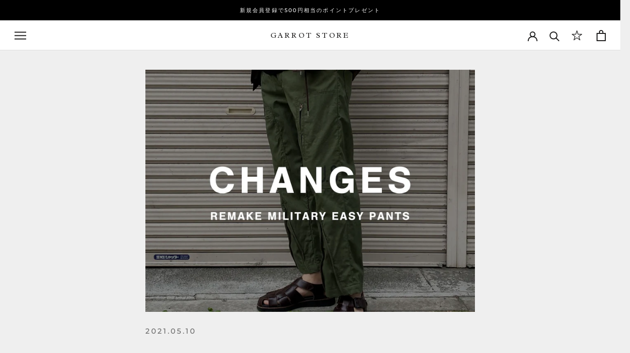

--- FILE ---
content_type: text/html; charset=utf-8
request_url: https://garrotstore.com/blogs/blog/changes-remake-military-easy-pants-us
body_size: 35267
content:
<!doctype html>

<html class="no-js" lang="ja">
  <head>
   <!-- GA4 base (place near top of <head>, above <script>window.performance && window.performance.mark && window.performance.mark('shopify.content_for_header.start');</script><meta name="facebook-domain-verification" content="y3mj2ia8i1zzs4aye8owlbh63udxk2">
<meta name="facebook-domain-verification" content="143fbvxrod9ci0tphn3pzuyqez98e7">
<meta name="google-site-verification" content="bk1qf0Mn81CwdLToAek1DHwsIcwkS38pv1voSoYVpFM">
<meta id="shopify-digital-wallet" name="shopify-digital-wallet" content="/47560687777/digital_wallets/dialog">
<meta name="shopify-checkout-api-token" content="5ae2ded0890a83f4a94bfd90972e5457">
<link rel="alternate" type="application/atom+xml" title="Feed" href="/blogs/blog.atom" />
<script async="async" src="/checkouts/internal/preloads.js?locale=ja-JP"></script>
<link rel="preconnect" href="https://shop.app" crossorigin="anonymous">
<script async="async" src="https://shop.app/checkouts/internal/preloads.js?locale=ja-JP&shop_id=47560687777" crossorigin="anonymous"></script>
<script id="apple-pay-shop-capabilities" type="application/json">{"shopId":47560687777,"countryCode":"JP","currencyCode":"JPY","merchantCapabilities":["supports3DS"],"merchantId":"gid:\/\/shopify\/Shop\/47560687777","merchantName":"GARROT STORE","requiredBillingContactFields":["postalAddress","email","phone"],"requiredShippingContactFields":["postalAddress","email","phone"],"shippingType":"shipping","supportedNetworks":["visa","masterCard","amex","jcb","discover"],"total":{"type":"pending","label":"GARROT STORE","amount":"1.00"},"shopifyPaymentsEnabled":true,"supportsSubscriptions":true}</script>
<script id="shopify-features" type="application/json">{"accessToken":"5ae2ded0890a83f4a94bfd90972e5457","betas":["rich-media-storefront-analytics"],"domain":"garrotstore.com","predictiveSearch":false,"shopId":47560687777,"locale":"ja"}</script>
<script>var Shopify = Shopify || {};
Shopify.shop = "garrot-store.myshopify.com";
Shopify.locale = "ja";
Shopify.currency = {"active":"JPY","rate":"1.0"};
Shopify.country = "JP";
Shopify.theme = {"name":"Prestige (EasyPoints)","id":115380420769,"schema_name":"Prestige","schema_version":"4.9.5","theme_store_id":855,"role":"main"};
Shopify.theme.handle = "null";
Shopify.theme.style = {"id":null,"handle":null};
Shopify.cdnHost = "garrotstore.com/cdn";
Shopify.routes = Shopify.routes || {};
Shopify.routes.root = "/";</script>
<script type="module">!function(o){(o.Shopify=o.Shopify||{}).modules=!0}(window);</script>
<script>!function(o){function n(){var o=[];function n(){o.push(Array.prototype.slice.apply(arguments))}return n.q=o,n}var t=o.Shopify=o.Shopify||{};t.loadFeatures=n(),t.autoloadFeatures=n()}(window);</script>
<script>
  window.ShopifyPay = window.ShopifyPay || {};
  window.ShopifyPay.apiHost = "shop.app\/pay";
  window.ShopifyPay.redirectState = null;
</script>
<script id="shop-js-analytics" type="application/json">{"pageType":"article"}</script>
<script defer="defer" async type="module" src="//garrotstore.com/cdn/shopifycloud/shop-js/modules/v2/client.init-shop-cart-sync_wfiUfWnJ.ja.esm.js"></script>
<script defer="defer" async type="module" src="//garrotstore.com/cdn/shopifycloud/shop-js/modules/v2/chunk.common_DrM02idD.esm.js"></script>
<script type="module">
  await import("//garrotstore.com/cdn/shopifycloud/shop-js/modules/v2/client.init-shop-cart-sync_wfiUfWnJ.ja.esm.js");
await import("//garrotstore.com/cdn/shopifycloud/shop-js/modules/v2/chunk.common_DrM02idD.esm.js");

  window.Shopify.SignInWithShop?.initShopCartSync?.({"fedCMEnabled":true,"windoidEnabled":true});

</script>
<script>
  window.Shopify = window.Shopify || {};
  if (!window.Shopify.featureAssets) window.Shopify.featureAssets = {};
  window.Shopify.featureAssets['shop-js'] = {"shop-cart-sync":["modules/v2/client.shop-cart-sync_Bdc5q1ys.ja.esm.js","modules/v2/chunk.common_DrM02idD.esm.js"],"shop-button":["modules/v2/client.shop-button_BEX-O3tp.ja.esm.js","modules/v2/chunk.common_DrM02idD.esm.js"],"init-shop-email-lookup-coordinator":["modules/v2/client.init-shop-email-lookup-coordinator_B6XFg_4Y.ja.esm.js","modules/v2/chunk.common_DrM02idD.esm.js"],"init-fed-cm":["modules/v2/client.init-fed-cm_Dbzc_oQM.ja.esm.js","modules/v2/chunk.common_DrM02idD.esm.js"],"init-windoid":["modules/v2/client.init-windoid_CqCKBZIe.ja.esm.js","modules/v2/chunk.common_DrM02idD.esm.js"],"shop-toast-manager":["modules/v2/client.shop-toast-manager_CAoUxxwn.ja.esm.js","modules/v2/chunk.common_DrM02idD.esm.js"],"shop-cash-offers":["modules/v2/client.shop-cash-offers_B3EKmzqN.ja.esm.js","modules/v2/chunk.common_DrM02idD.esm.js","modules/v2/chunk.modal_B8iLUuRR.esm.js"],"init-shop-cart-sync":["modules/v2/client.init-shop-cart-sync_wfiUfWnJ.ja.esm.js","modules/v2/chunk.common_DrM02idD.esm.js"],"avatar":["modules/v2/client.avatar_BTnouDA3.ja.esm.js"],"shop-login-button":["modules/v2/client.shop-login-button_CEV6VSbw.ja.esm.js","modules/v2/chunk.common_DrM02idD.esm.js","modules/v2/chunk.modal_B8iLUuRR.esm.js"],"pay-button":["modules/v2/client.pay-button_90sZjVUW.ja.esm.js","modules/v2/chunk.common_DrM02idD.esm.js"],"init-customer-accounts":["modules/v2/client.init-customer-accounts_XoosoaNH.ja.esm.js","modules/v2/client.shop-login-button_CEV6VSbw.ja.esm.js","modules/v2/chunk.common_DrM02idD.esm.js","modules/v2/chunk.modal_B8iLUuRR.esm.js"],"checkout-modal":["modules/v2/client.checkout-modal_Bxs5wXxR.ja.esm.js","modules/v2/chunk.common_DrM02idD.esm.js","modules/v2/chunk.modal_B8iLUuRR.esm.js"],"init-customer-accounts-sign-up":["modules/v2/client.init-customer-accounts-sign-up_DM3mClJE.ja.esm.js","modules/v2/client.shop-login-button_CEV6VSbw.ja.esm.js","modules/v2/chunk.common_DrM02idD.esm.js","modules/v2/chunk.modal_B8iLUuRR.esm.js"],"init-shop-for-new-customer-accounts":["modules/v2/client.init-shop-for-new-customer-accounts_BjiqYRK9.ja.esm.js","modules/v2/client.shop-login-button_CEV6VSbw.ja.esm.js","modules/v2/chunk.common_DrM02idD.esm.js","modules/v2/chunk.modal_B8iLUuRR.esm.js"],"shop-follow-button":["modules/v2/client.shop-follow-button_C4HyiCwc.ja.esm.js","modules/v2/chunk.common_DrM02idD.esm.js","modules/v2/chunk.modal_B8iLUuRR.esm.js"],"lead-capture":["modules/v2/client.lead-capture_BI4WEHnr.ja.esm.js","modules/v2/chunk.common_DrM02idD.esm.js","modules/v2/chunk.modal_B8iLUuRR.esm.js"],"shop-login":["modules/v2/client.shop-login_BSZSg4oi.ja.esm.js","modules/v2/chunk.common_DrM02idD.esm.js","modules/v2/chunk.modal_B8iLUuRR.esm.js"],"payment-terms":["modules/v2/client.payment-terms_BB9gQjiJ.ja.esm.js","modules/v2/chunk.common_DrM02idD.esm.js","modules/v2/chunk.modal_B8iLUuRR.esm.js"]};
</script>
<script>(function() {
  var isLoaded = false;
  function asyncLoad() {
    if (isLoaded) return;
    isLoaded = true;
    var urls = ["https:\/\/delivery-date-and-time-picker.amp.tokyo\/script_tags\/cart_attributes.js?shop=garrot-store.myshopify.com","https:\/\/cdn.omiseconnect.jp\/plugin\/js\/shopify_shop.js?shop=garrot-store.myshopify.com"];
    for (var i = 0; i < urls.length; i++) {
      var s = document.createElement('script');
      s.type = 'text/javascript';
      s.async = true;
      s.src = urls[i];
      var x = document.getElementsByTagName('script')[0];
      x.parentNode.insertBefore(s, x);
    }
  };
  if(window.attachEvent) {
    window.attachEvent('onload', asyncLoad);
  } else {
    window.addEventListener('load', asyncLoad, false);
  }
})();</script>
<script id="__st">var __st={"a":47560687777,"offset":32400,"reqid":"10c2b004-ec15-4ba4-a653-ca506b95b3cd-1767907656","pageurl":"garrotstore.com\/blogs\/blog\/changes-remake-military-easy-pants-us","s":"articles-556057559201","u":"7fbb466efc29","p":"article","rtyp":"article","rid":556057559201};</script>
<script>window.ShopifyPaypalV4VisibilityTracking = true;</script>
<script id="captcha-bootstrap">!function(){'use strict';const t='contact',e='account',n='new_comment',o=[[t,t],['blogs',n],['comments',n],[t,'customer']],c=[[e,'customer_login'],[e,'guest_login'],[e,'recover_customer_password'],[e,'create_customer']],r=t=>t.map((([t,e])=>`form[action*='/${t}']:not([data-nocaptcha='true']) input[name='form_type'][value='${e}']`)).join(','),a=t=>()=>t?[...document.querySelectorAll(t)].map((t=>t.form)):[];function s(){const t=[...o],e=r(t);return a(e)}const i='password',u='form_key',d=['recaptcha-v3-token','g-recaptcha-response','h-captcha-response',i],f=()=>{try{return window.sessionStorage}catch{return}},m='__shopify_v',_=t=>t.elements[u];function p(t,e,n=!1){try{const o=window.sessionStorage,c=JSON.parse(o.getItem(e)),{data:r}=function(t){const{data:e,action:n}=t;return t[m]||n?{data:e,action:n}:{data:t,action:n}}(c);for(const[e,n]of Object.entries(r))t.elements[e]&&(t.elements[e].value=n);n&&o.removeItem(e)}catch(o){console.error('form repopulation failed',{error:o})}}const l='form_type',E='cptcha';function T(t){t.dataset[E]=!0}const w=window,h=w.document,L='Shopify',v='ce_forms',y='captcha';let A=!1;((t,e)=>{const n=(g='f06e6c50-85a8-45c8-87d0-21a2b65856fe',I='https://cdn.shopify.com/shopifycloud/storefront-forms-hcaptcha/ce_storefront_forms_captcha_hcaptcha.v1.5.2.iife.js',D={infoText:'hCaptchaによる保護',privacyText:'プライバシー',termsText:'利用規約'},(t,e,n)=>{const o=w[L][v],c=o.bindForm;if(c)return c(t,g,e,D).then(n);var r;o.q.push([[t,g,e,D],n]),r=I,A||(h.body.append(Object.assign(h.createElement('script'),{id:'captcha-provider',async:!0,src:r})),A=!0)});var g,I,D;w[L]=w[L]||{},w[L][v]=w[L][v]||{},w[L][v].q=[],w[L][y]=w[L][y]||{},w[L][y].protect=function(t,e){n(t,void 0,e),T(t)},Object.freeze(w[L][y]),function(t,e,n,w,h,L){const[v,y,A,g]=function(t,e,n){const i=e?o:[],u=t?c:[],d=[...i,...u],f=r(d),m=r(i),_=r(d.filter((([t,e])=>n.includes(e))));return[a(f),a(m),a(_),s()]}(w,h,L),I=t=>{const e=t.target;return e instanceof HTMLFormElement?e:e&&e.form},D=t=>v().includes(t);t.addEventListener('submit',(t=>{const e=I(t);if(!e)return;const n=D(e)&&!e.dataset.hcaptchaBound&&!e.dataset.recaptchaBound,o=_(e),c=g().includes(e)&&(!o||!o.value);(n||c)&&t.preventDefault(),c&&!n&&(function(t){try{if(!f())return;!function(t){const e=f();if(!e)return;const n=_(t);if(!n)return;const o=n.value;o&&e.removeItem(o)}(t);const e=Array.from(Array(32),(()=>Math.random().toString(36)[2])).join('');!function(t,e){_(t)||t.append(Object.assign(document.createElement('input'),{type:'hidden',name:u})),t.elements[u].value=e}(t,e),function(t,e){const n=f();if(!n)return;const o=[...t.querySelectorAll(`input[type='${i}']`)].map((({name:t})=>t)),c=[...d,...o],r={};for(const[a,s]of new FormData(t).entries())c.includes(a)||(r[a]=s);n.setItem(e,JSON.stringify({[m]:1,action:t.action,data:r}))}(t,e)}catch(e){console.error('failed to persist form',e)}}(e),e.submit())}));const S=(t,e)=>{t&&!t.dataset[E]&&(n(t,e.some((e=>e===t))),T(t))};for(const o of['focusin','change'])t.addEventListener(o,(t=>{const e=I(t);D(e)&&S(e,y())}));const B=e.get('form_key'),M=e.get(l),P=B&&M;t.addEventListener('DOMContentLoaded',(()=>{const t=y();if(P)for(const e of t)e.elements[l].value===M&&p(e,B);[...new Set([...A(),...v().filter((t=>'true'===t.dataset.shopifyCaptcha))])].forEach((e=>S(e,t)))}))}(h,new URLSearchParams(w.location.search),n,t,e,['guest_login'])})(!0,!0)}();</script>
<script integrity="sha256-4kQ18oKyAcykRKYeNunJcIwy7WH5gtpwJnB7kiuLZ1E=" data-source-attribution="shopify.loadfeatures" defer="defer" src="//garrotstore.com/cdn/shopifycloud/storefront/assets/storefront/load_feature-a0a9edcb.js" crossorigin="anonymous"></script>
<script crossorigin="anonymous" defer="defer" src="//garrotstore.com/cdn/shopifycloud/storefront/assets/shopify_pay/storefront-65b4c6d7.js?v=20250812"></script>
<script data-source-attribution="shopify.dynamic_checkout.dynamic.init">var Shopify=Shopify||{};Shopify.PaymentButton=Shopify.PaymentButton||{isStorefrontPortableWallets:!0,init:function(){window.Shopify.PaymentButton.init=function(){};var t=document.createElement("script");t.src="https://garrotstore.com/cdn/shopifycloud/portable-wallets/latest/portable-wallets.ja.js",t.type="module",document.head.appendChild(t)}};
</script>
<script data-source-attribution="shopify.dynamic_checkout.buyer_consent">
  function portableWalletsHideBuyerConsent(e){var t=document.getElementById("shopify-buyer-consent"),n=document.getElementById("shopify-subscription-policy-button");t&&n&&(t.classList.add("hidden"),t.setAttribute("aria-hidden","true"),n.removeEventListener("click",e))}function portableWalletsShowBuyerConsent(e){var t=document.getElementById("shopify-buyer-consent"),n=document.getElementById("shopify-subscription-policy-button");t&&n&&(t.classList.remove("hidden"),t.removeAttribute("aria-hidden"),n.addEventListener("click",e))}window.Shopify?.PaymentButton&&(window.Shopify.PaymentButton.hideBuyerConsent=portableWalletsHideBuyerConsent,window.Shopify.PaymentButton.showBuyerConsent=portableWalletsShowBuyerConsent);
</script>
<script data-source-attribution="shopify.dynamic_checkout.cart.bootstrap">document.addEventListener("DOMContentLoaded",(function(){function t(){return document.querySelector("shopify-accelerated-checkout-cart, shopify-accelerated-checkout")}if(t())Shopify.PaymentButton.init();else{new MutationObserver((function(e,n){t()&&(Shopify.PaymentButton.init(),n.disconnect())})).observe(document.body,{childList:!0,subtree:!0})}}));
</script>
<link id="shopify-accelerated-checkout-styles" rel="stylesheet" media="screen" href="https://garrotstore.com/cdn/shopifycloud/portable-wallets/latest/accelerated-checkout-backwards-compat.css" crossorigin="anonymous">
<style id="shopify-accelerated-checkout-cart">
        #shopify-buyer-consent {
  margin-top: 1em;
  display: inline-block;
  width: 100%;
}

#shopify-buyer-consent.hidden {
  display: none;
}

#shopify-subscription-policy-button {
  background: none;
  border: none;
  padding: 0;
  text-decoration: underline;
  font-size: inherit;
  cursor: pointer;
}

#shopify-subscription-policy-button::before {
  box-shadow: none;
}

      </style>

<script>window.performance && window.performance.mark && window.performance.mark('shopify.content_for_header.end');</script>) -->
<script async src="https://www.googletagmanager.com/gtag/js?id=G-4S8XDBS3S2"></script>
<script>
  window.dataLayer = window.dataLayer || [];
  function gtag(){dataLayer.push(arguments);}
  gtag('js', new Date());
  // fire ASAP while UTM is still in the URL
  gtag('config', 'G-4S8XDBS3S2', { send_page_view: true });
</script>


    <meta charset="utf-8">
    <meta http-equiv="X-UA-Compatible" content="IE=edge,chrome=1">
    <meta name="viewport" content="width=device-width, initial-scale=1.0, height=device-height, minimum-scale=1.0, maximum-scale=1.0">
    <meta name="theme-color" content="">

    <title>
      CHANGES / REMAKE MILITARY EASY PANTS-US チェンジーズ &ndash; GARROT STORE
    </title><meta name="description" content="    【CHANGES】CH4009S-001 / REMAKE MILITARY EASY PANTS-USColor：KHAKISize : ウエスト 64～90cm 股上 26cm 股下 61.5cm ワタリ 32.5cm 裾幅 19.5cmPrice : 27,500yen(tax in)       50～60年代に生産されていた USAFのK-2Bフライトスーツをイメージし、 ZIP使いが特徴的なイージーパンツに仕上げた1本。     K-2Bの機能的なディテールを感じさせるZIPデザインは秀逸。       シルエットは内股部分でリサイズし、すっきりとしたシルエットに仕上げられています。 所謂軍モノの野暮ったさを排除"><link rel="canonical" href="https://garrotstore.com/blogs/blog/changes-remake-military-easy-pants-us">

    <link href="https://fonts.googleapis.com/css2?family=Radley&display=swap" rel="stylesheet"><link rel="shortcut icon" href="//garrotstore.com/cdn/shop/files/GARROTSTORE_FAVICON_96x.png?v=1614387167" type="image/png"><meta property="og:type" content="article">
  <meta property="og:title" content="CHANGES / REMAKE MILITARY EASY PANTS-US"><meta property="og:image" content="http://garrotstore.com/cdn/shop/articles/BLOG_79e9e26d-ed14-460c-89d8-1ce706009ade.jpg?v=1620641186">
    <meta property="og:image:secure_url" content="https://garrotstore.com/cdn/shop/articles/BLOG_79e9e26d-ed14-460c-89d8-1ce706009ade.jpg?v=1620641186">
    <meta property="og:image:width" content="2000">
    <meta property="og:image:height" content="1500"><meta property="og:description" content="    【CHANGES】CH4009S-001 / REMAKE MILITARY EASY PANTS-USColor：KHAKISize : ウエスト 64～90cm 股上 26cm 股下 61.5cm ワタリ 32.5cm 裾幅 19.5cmPrice : 27,500yen(tax in)       50～60年代に生産されていた USAFのK-2Bフライトスーツをイメージし、 ZIP使いが特徴的なイージーパンツに仕上げた1本。     K-2Bの機能的なディテールを感じさせるZIPデザインは秀逸。       シルエットは内股部分でリサイズし、すっきりとしたシルエットに仕上げられています。 所謂軍モノの野暮ったさを排除"><meta property="og:url" content="https://garrotstore.com/blogs/blog/changes-remake-military-easy-pants-us">
<meta property="og:site_name" content="GARROT STORE"><meta name="twitter:card" content="summary"><meta name="twitter:title" content="CHANGES / REMAKE MILITARY EASY PANTS-US">
  <meta name="twitter:description" content=" 

 
【CHANGES】CH4009S-001 / REMAKE MILITARY EASY PANTS-USColor：KHAKISize : ウエスト 64～90cm 股上 26cm 股下 61.5cm ワタリ 32.5cm 裾幅 19.5cmPrice : 27,500yen(tax in)
 
 
 

50～60年代に生産されていた
USAFのK-2Bフライトスーツをイメージし、
ZIP使いが特徴的なイージーパンツに仕上げた1本。
 
 

K-2Bの機能的なディテールを感じさせるZIPデザインは秀逸。
 
 
 

シルエットは内股部分でリサイズし、すっきりとしたシルエットに仕上げられています。
所謂軍モノの野暮ったさを排除に洗練されたミリタリーパンツ。
 
 
 

 

裾部分に取り付けられたZIPを閉める事でテーパードシルエットにもなり
立体的なシルエットを構築。
 
 
 

ウエストはドローコード仕様のイージーパンツです。
 
 
 

切替部分や各パーツにはARMYスリーピングバッグが使用されており、
エイジングや本来あったダメージすらもデザインに落とし込み、
USのステンシルプリントもスリーピングバッグにあったものをそのままポケット位置のプリントとして使用。
 
 
 


多用した切替により各パーツの僅かな色味の違いが表れ、
配色デザインとしても計算された1本。
 
 
 

 
【CHANGES】CH4009S-001 / REMAKE MILITARY EASY PANTS-US
 
 
 
全て1点ものの為1アイテム1サイズのみとなっております。
下記の他タイプも是非ご覧ください。
 
 
 

CHANGES / REMAKE MILITARY EASY PANTS-US-2
 
 

CHANGES / REMAKE MILITARY EASY PANTS-001
 
 

CHANGES / REMAKE MILITARY EASY PANTS-002
 
 

CHANGES / REMAKE MILITARY EASY PANTS-003
 
 "><meta name="twitter:image" content="https://garrotstore.com/cdn/shop/articles/BLOG_79e9e26d-ed14-460c-89d8-1ce706009ade_600x600_crop_center.jpg?v=1620641186">
    <style>
  @font-face {
  font-family: Montserrat;
  font-weight: 500;
  font-style: normal;
  font-display: fallback;
  src: url("//garrotstore.com/cdn/fonts/montserrat/montserrat_n5.07ef3781d9c78c8b93c98419da7ad4fbeebb6635.woff2") format("woff2"),
       url("//garrotstore.com/cdn/fonts/montserrat/montserrat_n5.adf9b4bd8b0e4f55a0b203cdd84512667e0d5e4d.woff") format("woff");
}

  @font-face {
  font-family: "Nunito Sans";
  font-weight: 400;
  font-style: normal;
  font-display: fallback;
  src: url("//garrotstore.com/cdn/fonts/nunito_sans/nunitosans_n4.0276fe080df0ca4e6a22d9cb55aed3ed5ba6b1da.woff2") format("woff2"),
       url("//garrotstore.com/cdn/fonts/nunito_sans/nunitosans_n4.b4964bee2f5e7fd9c3826447e73afe2baad607b7.woff") format("woff");
}


  @font-face {
  font-family: "Nunito Sans";
  font-weight: 700;
  font-style: normal;
  font-display: fallback;
  src: url("//garrotstore.com/cdn/fonts/nunito_sans/nunitosans_n7.25d963ed46da26098ebeab731e90d8802d989fa5.woff2") format("woff2"),
       url("//garrotstore.com/cdn/fonts/nunito_sans/nunitosans_n7.d32e3219b3d2ec82285d3027bd673efc61a996c8.woff") format("woff");
}

  @font-face {
  font-family: "Nunito Sans";
  font-weight: 400;
  font-style: italic;
  font-display: fallback;
  src: url("//garrotstore.com/cdn/fonts/nunito_sans/nunitosans_i4.6e408730afac1484cf297c30b0e67c86d17fc586.woff2") format("woff2"),
       url("//garrotstore.com/cdn/fonts/nunito_sans/nunitosans_i4.c9b6dcbfa43622b39a5990002775a8381942ae38.woff") format("woff");
}

  @font-face {
  font-family: "Nunito Sans";
  font-weight: 700;
  font-style: italic;
  font-display: fallback;
  src: url("//garrotstore.com/cdn/fonts/nunito_sans/nunitosans_i7.8c1124729eec046a321e2424b2acf328c2c12139.woff2") format("woff2"),
       url("//garrotstore.com/cdn/fonts/nunito_sans/nunitosans_i7.af4cda04357273e0996d21184432bcb14651a64d.woff") format("woff");
}


  :root {
    --heading-font-family : Montserrat, sans-serif;
    --heading-font-weight : 500;
    --heading-font-style  : normal;

    --text-font-family : "Nunito Sans", sans-serif;
    --text-font-weight : 400;
    --text-font-style  : normal;

    --base-text-font-size   : 14px;
    --default-text-font-size: 14px;--background          : #efefef;
    --background-rgb      : 239, 239, 239;
    --light-background    : #ffffff;
    --light-background-rgb: 255, 255, 255;
    --heading-color       : #1c1b1b;
    --text-color          : #1c1b1b;
    --text-color-rgb      : 28, 27, 27;
    --text-color-light    : #6a6a6a;
    --text-color-light-rgb: 106, 106, 106;
    --link-color          : #6a6a6a;
    --link-color-rgb      : 106, 106, 106;
    --border-color        : #cfcfcf;
    --border-color-rgb    : 207, 207, 207;

    --button-background    : #1c1b1b;
    --button-background-rgb: 28, 27, 27;
    --button-text-color    : #ffffff;

    --header-background       : #ffffff;
    --header-heading-color    : #1c1b1b;
    --header-light-text-color : #6a6a6a;
    --header-border-color     : #dddddd;

    --footer-background    : #000000;
    --footer-text-color    : #ffffff;
    --footer-heading-color : #ffffff;
    --footer-border-color  : #262626;

    --navigation-background      : #1c1b1b;
    --navigation-background-rgb  : 28, 27, 27;
    --navigation-text-color      : #ffffff;
    --navigation-text-color-light: rgba(255, 255, 255, 0.5);
    --navigation-border-color    : rgba(255, 255, 255, 0.25);

    --newsletter-popup-background     : #1c1b1b;
    --newsletter-popup-text-color     : #ffffff;
    --newsletter-popup-text-color-rgb : 255, 255, 255;

    --secondary-elements-background       : #1c1b1b;
    --secondary-elements-background-rgb   : 255, 255, 255;
    --secondary-elements-text-color       : #ffffff;
    --secondary-elements-text-color-light : rgba(255, 255, 255, 0.5);
    --secondary-elements-border-color     : rgba(255, 255, 255, 0.25);

    --product-sale-price-color    : #f94c43;
    --product-sale-price-color-rgb: 249, 76, 67;

    /* Products */

    --horizontal-spacing-four-products-per-row: 40px;
        --horizontal-spacing-two-products-per-row : 40px;

    --vertical-spacing-four-products-per-row: 60px;
        --vertical-spacing-two-products-per-row : 75px;

    /* Animation */
    --drawer-transition-timing: cubic-bezier(0.645, 0.045, 0.355, 1);
    --header-base-height: 80px; /* We set a default for browsers that do not support CSS variables */

    /* Cursors */
    --cursor-zoom-in-svg    : url(//garrotstore.com/cdn/shop/t/3/assets/cursor-zoom-in.svg?v=170532930330058140181605144467);
    --cursor-zoom-in-2x-svg : url(//garrotstore.com/cdn/shop/t/3/assets/cursor-zoom-in-2x.svg?v=56685658183649387561605144467);
  }
</style>

<script>
  // IE11 does not have support for CSS variables, so we have to polyfill them
  if (!(((window || {}).CSS || {}).supports && window.CSS.supports('(--a: 0)'))) {
    const script = document.createElement('script');
    script.type = 'text/javascript';
    script.src = 'https://cdn.jsdelivr.net/npm/css-vars-ponyfill@2';
    script.onload = function() {
      cssVars({});
    };

    document.getElementsByTagName('head')[0].appendChild(script);
  }
</script>

    <script>window.performance && window.performance.mark && window.performance.mark('shopify.content_for_header.start');</script><meta name="facebook-domain-verification" content="y3mj2ia8i1zzs4aye8owlbh63udxk2">
<meta name="facebook-domain-verification" content="143fbvxrod9ci0tphn3pzuyqez98e7">
<meta name="google-site-verification" content="bk1qf0Mn81CwdLToAek1DHwsIcwkS38pv1voSoYVpFM">
<meta id="shopify-digital-wallet" name="shopify-digital-wallet" content="/47560687777/digital_wallets/dialog">
<meta name="shopify-checkout-api-token" content="5ae2ded0890a83f4a94bfd90972e5457">
<link rel="alternate" type="application/atom+xml" title="Feed" href="/blogs/blog.atom" />
<script async="async" src="/checkouts/internal/preloads.js?locale=ja-JP"></script>
<link rel="preconnect" href="https://shop.app" crossorigin="anonymous">
<script async="async" src="https://shop.app/checkouts/internal/preloads.js?locale=ja-JP&shop_id=47560687777" crossorigin="anonymous"></script>
<script id="apple-pay-shop-capabilities" type="application/json">{"shopId":47560687777,"countryCode":"JP","currencyCode":"JPY","merchantCapabilities":["supports3DS"],"merchantId":"gid:\/\/shopify\/Shop\/47560687777","merchantName":"GARROT STORE","requiredBillingContactFields":["postalAddress","email","phone"],"requiredShippingContactFields":["postalAddress","email","phone"],"shippingType":"shipping","supportedNetworks":["visa","masterCard","amex","jcb","discover"],"total":{"type":"pending","label":"GARROT STORE","amount":"1.00"},"shopifyPaymentsEnabled":true,"supportsSubscriptions":true}</script>
<script id="shopify-features" type="application/json">{"accessToken":"5ae2ded0890a83f4a94bfd90972e5457","betas":["rich-media-storefront-analytics"],"domain":"garrotstore.com","predictiveSearch":false,"shopId":47560687777,"locale":"ja"}</script>
<script>var Shopify = Shopify || {};
Shopify.shop = "garrot-store.myshopify.com";
Shopify.locale = "ja";
Shopify.currency = {"active":"JPY","rate":"1.0"};
Shopify.country = "JP";
Shopify.theme = {"name":"Prestige (EasyPoints)","id":115380420769,"schema_name":"Prestige","schema_version":"4.9.5","theme_store_id":855,"role":"main"};
Shopify.theme.handle = "null";
Shopify.theme.style = {"id":null,"handle":null};
Shopify.cdnHost = "garrotstore.com/cdn";
Shopify.routes = Shopify.routes || {};
Shopify.routes.root = "/";</script>
<script type="module">!function(o){(o.Shopify=o.Shopify||{}).modules=!0}(window);</script>
<script>!function(o){function n(){var o=[];function n(){o.push(Array.prototype.slice.apply(arguments))}return n.q=o,n}var t=o.Shopify=o.Shopify||{};t.loadFeatures=n(),t.autoloadFeatures=n()}(window);</script>
<script>
  window.ShopifyPay = window.ShopifyPay || {};
  window.ShopifyPay.apiHost = "shop.app\/pay";
  window.ShopifyPay.redirectState = null;
</script>
<script id="shop-js-analytics" type="application/json">{"pageType":"article"}</script>
<script defer="defer" async type="module" src="//garrotstore.com/cdn/shopifycloud/shop-js/modules/v2/client.init-shop-cart-sync_wfiUfWnJ.ja.esm.js"></script>
<script defer="defer" async type="module" src="//garrotstore.com/cdn/shopifycloud/shop-js/modules/v2/chunk.common_DrM02idD.esm.js"></script>
<script type="module">
  await import("//garrotstore.com/cdn/shopifycloud/shop-js/modules/v2/client.init-shop-cart-sync_wfiUfWnJ.ja.esm.js");
await import("//garrotstore.com/cdn/shopifycloud/shop-js/modules/v2/chunk.common_DrM02idD.esm.js");

  window.Shopify.SignInWithShop?.initShopCartSync?.({"fedCMEnabled":true,"windoidEnabled":true});

</script>
<script>
  window.Shopify = window.Shopify || {};
  if (!window.Shopify.featureAssets) window.Shopify.featureAssets = {};
  window.Shopify.featureAssets['shop-js'] = {"shop-cart-sync":["modules/v2/client.shop-cart-sync_Bdc5q1ys.ja.esm.js","modules/v2/chunk.common_DrM02idD.esm.js"],"shop-button":["modules/v2/client.shop-button_BEX-O3tp.ja.esm.js","modules/v2/chunk.common_DrM02idD.esm.js"],"init-shop-email-lookup-coordinator":["modules/v2/client.init-shop-email-lookup-coordinator_B6XFg_4Y.ja.esm.js","modules/v2/chunk.common_DrM02idD.esm.js"],"init-fed-cm":["modules/v2/client.init-fed-cm_Dbzc_oQM.ja.esm.js","modules/v2/chunk.common_DrM02idD.esm.js"],"init-windoid":["modules/v2/client.init-windoid_CqCKBZIe.ja.esm.js","modules/v2/chunk.common_DrM02idD.esm.js"],"shop-toast-manager":["modules/v2/client.shop-toast-manager_CAoUxxwn.ja.esm.js","modules/v2/chunk.common_DrM02idD.esm.js"],"shop-cash-offers":["modules/v2/client.shop-cash-offers_B3EKmzqN.ja.esm.js","modules/v2/chunk.common_DrM02idD.esm.js","modules/v2/chunk.modal_B8iLUuRR.esm.js"],"init-shop-cart-sync":["modules/v2/client.init-shop-cart-sync_wfiUfWnJ.ja.esm.js","modules/v2/chunk.common_DrM02idD.esm.js"],"avatar":["modules/v2/client.avatar_BTnouDA3.ja.esm.js"],"shop-login-button":["modules/v2/client.shop-login-button_CEV6VSbw.ja.esm.js","modules/v2/chunk.common_DrM02idD.esm.js","modules/v2/chunk.modal_B8iLUuRR.esm.js"],"pay-button":["modules/v2/client.pay-button_90sZjVUW.ja.esm.js","modules/v2/chunk.common_DrM02idD.esm.js"],"init-customer-accounts":["modules/v2/client.init-customer-accounts_XoosoaNH.ja.esm.js","modules/v2/client.shop-login-button_CEV6VSbw.ja.esm.js","modules/v2/chunk.common_DrM02idD.esm.js","modules/v2/chunk.modal_B8iLUuRR.esm.js"],"checkout-modal":["modules/v2/client.checkout-modal_Bxs5wXxR.ja.esm.js","modules/v2/chunk.common_DrM02idD.esm.js","modules/v2/chunk.modal_B8iLUuRR.esm.js"],"init-customer-accounts-sign-up":["modules/v2/client.init-customer-accounts-sign-up_DM3mClJE.ja.esm.js","modules/v2/client.shop-login-button_CEV6VSbw.ja.esm.js","modules/v2/chunk.common_DrM02idD.esm.js","modules/v2/chunk.modal_B8iLUuRR.esm.js"],"init-shop-for-new-customer-accounts":["modules/v2/client.init-shop-for-new-customer-accounts_BjiqYRK9.ja.esm.js","modules/v2/client.shop-login-button_CEV6VSbw.ja.esm.js","modules/v2/chunk.common_DrM02idD.esm.js","modules/v2/chunk.modal_B8iLUuRR.esm.js"],"shop-follow-button":["modules/v2/client.shop-follow-button_C4HyiCwc.ja.esm.js","modules/v2/chunk.common_DrM02idD.esm.js","modules/v2/chunk.modal_B8iLUuRR.esm.js"],"lead-capture":["modules/v2/client.lead-capture_BI4WEHnr.ja.esm.js","modules/v2/chunk.common_DrM02idD.esm.js","modules/v2/chunk.modal_B8iLUuRR.esm.js"],"shop-login":["modules/v2/client.shop-login_BSZSg4oi.ja.esm.js","modules/v2/chunk.common_DrM02idD.esm.js","modules/v2/chunk.modal_B8iLUuRR.esm.js"],"payment-terms":["modules/v2/client.payment-terms_BB9gQjiJ.ja.esm.js","modules/v2/chunk.common_DrM02idD.esm.js","modules/v2/chunk.modal_B8iLUuRR.esm.js"]};
</script>
<script>(function() {
  var isLoaded = false;
  function asyncLoad() {
    if (isLoaded) return;
    isLoaded = true;
    var urls = ["https:\/\/delivery-date-and-time-picker.amp.tokyo\/script_tags\/cart_attributes.js?shop=garrot-store.myshopify.com","https:\/\/cdn.omiseconnect.jp\/plugin\/js\/shopify_shop.js?shop=garrot-store.myshopify.com"];
    for (var i = 0; i < urls.length; i++) {
      var s = document.createElement('script');
      s.type = 'text/javascript';
      s.async = true;
      s.src = urls[i];
      var x = document.getElementsByTagName('script')[0];
      x.parentNode.insertBefore(s, x);
    }
  };
  if(window.attachEvent) {
    window.attachEvent('onload', asyncLoad);
  } else {
    window.addEventListener('load', asyncLoad, false);
  }
})();</script>
<script id="__st">var __st={"a":47560687777,"offset":32400,"reqid":"10c2b004-ec15-4ba4-a653-ca506b95b3cd-1767907656","pageurl":"garrotstore.com\/blogs\/blog\/changes-remake-military-easy-pants-us","s":"articles-556057559201","u":"7fbb466efc29","p":"article","rtyp":"article","rid":556057559201};</script>
<script>window.ShopifyPaypalV4VisibilityTracking = true;</script>
<script id="captcha-bootstrap">!function(){'use strict';const t='contact',e='account',n='new_comment',o=[[t,t],['blogs',n],['comments',n],[t,'customer']],c=[[e,'customer_login'],[e,'guest_login'],[e,'recover_customer_password'],[e,'create_customer']],r=t=>t.map((([t,e])=>`form[action*='/${t}']:not([data-nocaptcha='true']) input[name='form_type'][value='${e}']`)).join(','),a=t=>()=>t?[...document.querySelectorAll(t)].map((t=>t.form)):[];function s(){const t=[...o],e=r(t);return a(e)}const i='password',u='form_key',d=['recaptcha-v3-token','g-recaptcha-response','h-captcha-response',i],f=()=>{try{return window.sessionStorage}catch{return}},m='__shopify_v',_=t=>t.elements[u];function p(t,e,n=!1){try{const o=window.sessionStorage,c=JSON.parse(o.getItem(e)),{data:r}=function(t){const{data:e,action:n}=t;return t[m]||n?{data:e,action:n}:{data:t,action:n}}(c);for(const[e,n]of Object.entries(r))t.elements[e]&&(t.elements[e].value=n);n&&o.removeItem(e)}catch(o){console.error('form repopulation failed',{error:o})}}const l='form_type',E='cptcha';function T(t){t.dataset[E]=!0}const w=window,h=w.document,L='Shopify',v='ce_forms',y='captcha';let A=!1;((t,e)=>{const n=(g='f06e6c50-85a8-45c8-87d0-21a2b65856fe',I='https://cdn.shopify.com/shopifycloud/storefront-forms-hcaptcha/ce_storefront_forms_captcha_hcaptcha.v1.5.2.iife.js',D={infoText:'hCaptchaによる保護',privacyText:'プライバシー',termsText:'利用規約'},(t,e,n)=>{const o=w[L][v],c=o.bindForm;if(c)return c(t,g,e,D).then(n);var r;o.q.push([[t,g,e,D],n]),r=I,A||(h.body.append(Object.assign(h.createElement('script'),{id:'captcha-provider',async:!0,src:r})),A=!0)});var g,I,D;w[L]=w[L]||{},w[L][v]=w[L][v]||{},w[L][v].q=[],w[L][y]=w[L][y]||{},w[L][y].protect=function(t,e){n(t,void 0,e),T(t)},Object.freeze(w[L][y]),function(t,e,n,w,h,L){const[v,y,A,g]=function(t,e,n){const i=e?o:[],u=t?c:[],d=[...i,...u],f=r(d),m=r(i),_=r(d.filter((([t,e])=>n.includes(e))));return[a(f),a(m),a(_),s()]}(w,h,L),I=t=>{const e=t.target;return e instanceof HTMLFormElement?e:e&&e.form},D=t=>v().includes(t);t.addEventListener('submit',(t=>{const e=I(t);if(!e)return;const n=D(e)&&!e.dataset.hcaptchaBound&&!e.dataset.recaptchaBound,o=_(e),c=g().includes(e)&&(!o||!o.value);(n||c)&&t.preventDefault(),c&&!n&&(function(t){try{if(!f())return;!function(t){const e=f();if(!e)return;const n=_(t);if(!n)return;const o=n.value;o&&e.removeItem(o)}(t);const e=Array.from(Array(32),(()=>Math.random().toString(36)[2])).join('');!function(t,e){_(t)||t.append(Object.assign(document.createElement('input'),{type:'hidden',name:u})),t.elements[u].value=e}(t,e),function(t,e){const n=f();if(!n)return;const o=[...t.querySelectorAll(`input[type='${i}']`)].map((({name:t})=>t)),c=[...d,...o],r={};for(const[a,s]of new FormData(t).entries())c.includes(a)||(r[a]=s);n.setItem(e,JSON.stringify({[m]:1,action:t.action,data:r}))}(t,e)}catch(e){console.error('failed to persist form',e)}}(e),e.submit())}));const S=(t,e)=>{t&&!t.dataset[E]&&(n(t,e.some((e=>e===t))),T(t))};for(const o of['focusin','change'])t.addEventListener(o,(t=>{const e=I(t);D(e)&&S(e,y())}));const B=e.get('form_key'),M=e.get(l),P=B&&M;t.addEventListener('DOMContentLoaded',(()=>{const t=y();if(P)for(const e of t)e.elements[l].value===M&&p(e,B);[...new Set([...A(),...v().filter((t=>'true'===t.dataset.shopifyCaptcha))])].forEach((e=>S(e,t)))}))}(h,new URLSearchParams(w.location.search),n,t,e,['guest_login'])})(!0,!0)}();</script>
<script integrity="sha256-4kQ18oKyAcykRKYeNunJcIwy7WH5gtpwJnB7kiuLZ1E=" data-source-attribution="shopify.loadfeatures" defer="defer" src="//garrotstore.com/cdn/shopifycloud/storefront/assets/storefront/load_feature-a0a9edcb.js" crossorigin="anonymous"></script>
<script crossorigin="anonymous" defer="defer" src="//garrotstore.com/cdn/shopifycloud/storefront/assets/shopify_pay/storefront-65b4c6d7.js?v=20250812"></script>
<script data-source-attribution="shopify.dynamic_checkout.dynamic.init">var Shopify=Shopify||{};Shopify.PaymentButton=Shopify.PaymentButton||{isStorefrontPortableWallets:!0,init:function(){window.Shopify.PaymentButton.init=function(){};var t=document.createElement("script");t.src="https://garrotstore.com/cdn/shopifycloud/portable-wallets/latest/portable-wallets.ja.js",t.type="module",document.head.appendChild(t)}};
</script>
<script data-source-attribution="shopify.dynamic_checkout.buyer_consent">
  function portableWalletsHideBuyerConsent(e){var t=document.getElementById("shopify-buyer-consent"),n=document.getElementById("shopify-subscription-policy-button");t&&n&&(t.classList.add("hidden"),t.setAttribute("aria-hidden","true"),n.removeEventListener("click",e))}function portableWalletsShowBuyerConsent(e){var t=document.getElementById("shopify-buyer-consent"),n=document.getElementById("shopify-subscription-policy-button");t&&n&&(t.classList.remove("hidden"),t.removeAttribute("aria-hidden"),n.addEventListener("click",e))}window.Shopify?.PaymentButton&&(window.Shopify.PaymentButton.hideBuyerConsent=portableWalletsHideBuyerConsent,window.Shopify.PaymentButton.showBuyerConsent=portableWalletsShowBuyerConsent);
</script>
<script data-source-attribution="shopify.dynamic_checkout.cart.bootstrap">document.addEventListener("DOMContentLoaded",(function(){function t(){return document.querySelector("shopify-accelerated-checkout-cart, shopify-accelerated-checkout")}if(t())Shopify.PaymentButton.init();else{new MutationObserver((function(e,n){t()&&(Shopify.PaymentButton.init(),n.disconnect())})).observe(document.body,{childList:!0,subtree:!0})}}));
</script>
<!-- placeholder c20baeef1cff7d14 --><script>window.performance && window.performance.mark && window.performance.mark('shopify.content_for_header.end');</script>


    <link rel="stylesheet" href="//garrotstore.com/cdn/shop/t/3/assets/theme.css?v=157084698926204257951763617278">

    <script>
      // This allows to expose several variables to the global scope, to be used in scripts
      window.theme = {
        pageType: "article",
        moneyFormat: "¥{{amount_no_decimals}}",
        moneyWithCurrencyFormat: "¥{{amount_no_decimals}} JPY",
        productImageSize: "tall",
        searchMode: "product",
        showPageTransition: false,
        showElementStaggering: true,
        showImageZooming: true
      };

      window.routes = {
        rootUrl: "\/",
        cartUrl: "\/cart",
        cartAddUrl: "\/cart\/add",
        cartChangeUrl: "\/cart\/change",
        searchUrl: "\/search",
        productRecommendationsUrl: "\/recommendations\/products"
      };

      window.languages = {
        cartAddNote: "備考欄",
        cartEditNote: "ラッピング希望の方はこちらをクリック",
        productImageLoadingError: "この画像を読み込めませんでした。 ページをリロードしてください。",
        productFormAddToCart: "カートに追加する",
        productFormUnavailable: "お取り扱いできません",
        productFormSoldOut: "売り切れ",
        shippingEstimatorOneResult: "1つのオプションが利用可能：",
        shippingEstimatorMoreResults: "{{count}}つのオプションが利用可能：",
        shippingEstimatorNoResults: "配送が見つかりませんでした"
      };

      window.lazySizesConfig = {
        loadHidden: false,
        hFac: 0.5,
        expFactor: 2,
        ricTimeout: 150,
        lazyClass: 'Image--lazyLoad',
        loadingClass: 'Image--lazyLoading',
        loadedClass: 'Image--lazyLoaded'
      };

      document.documentElement.className = document.documentElement.className.replace('no-js', 'js');
      document.documentElement.style.setProperty('--window-height', window.innerHeight + 'px');

      // We do a quick detection of some features (we could use Modernizr but for so little...)
      (function() {
        document.documentElement.className += ((window.CSS && window.CSS.supports('(position: sticky) or (position: -webkit-sticky)')) ? ' supports-sticky' : ' no-supports-sticky');
        document.documentElement.className += (window.matchMedia('(-moz-touch-enabled: 1), (hover: none)')).matches ? ' no-supports-hover' : ' supports-hover';
      }());
    </script>

    <script src="//garrotstore.com/cdn/shop/t/3/assets/lazysizes.min.js?v=174358363404432586981605144451" async></script><script src="https://polyfill-fastly.net/v3/polyfill.min.js?unknown=polyfill&features=fetch,Element.prototype.closest,Element.prototype.remove,Element.prototype.classList,Array.prototype.includes,Array.prototype.fill,Object.assign,CustomEvent,IntersectionObserver,IntersectionObserverEntry,URL" defer></script>
    <script src="//garrotstore.com/cdn/shop/t/3/assets/libs.min.js?v=26178543184394469741605144452" defer></script>
    <script src="//garrotstore.com/cdn/shop/t/3/assets/theme.min.js?v=159491087469365284761605144455" defer></script>
    <script src="//garrotstore.com/cdn/shop/t/3/assets/custom.js?v=4244278962831210641605144450" defer></script>

    <script>
      (function () {
        window.onpageshow = function() {
          if (window.theme.showPageTransition) {
            var pageTransition = document.querySelector('.PageTransition');

            if (pageTransition) {
              pageTransition.style.visibility = 'visible';
              pageTransition.style.opacity = '0';
            }
          }

          // When the page is loaded from the cache, we have to reload the cart content
          document.documentElement.dispatchEvent(new CustomEvent('cart:refresh', {
            bubbles: true
          }));
        };
      })();
    </script>

    
  <script type="application/ld+json">
  {
    "@context": "http://schema.org",
    "@type": "BlogPosting",
    "mainEntityOfPage": "/blogs/blog/changes-remake-military-easy-pants-us",
    "articleSection": "BLOG",
    "keywords": "#BLOG, CHANGES",
    "headline": "CHANGES \/ REMAKE MILITARY EASY PANTS-US",
    "description": "    【CHANGES】CH4009S-001 \/ REMAKE MILITARY EASY PANTS-USColor：KHAKISize : ウエスト 64～90cm 股上 26cm 股下 61.5cm ワタリ 32.5cm 裾幅 19.5cmPrice : 27,500yen(tax in)       50～60年代に生産されていた...",
    "dateCreated": "2021-05-10T19:01:50",
    "datePublished": "2021-05-10T19:06:25",
    "dateModified": "2021-05-10T19:06:25",
    "image": {
      "@type": "ImageObject",
      "url": "https://garrotstore.com/cdn/shop/articles/BLOG_79e9e26d-ed14-460c-89d8-1ce706009ade_1024x.jpg?v=1620641186",
      "image": "https://garrotstore.com/cdn/shop/articles/BLOG_79e9e26d-ed14-460c-89d8-1ce706009ade_1024x.jpg?v=1620641186",
      "name": "CHANGES \/ REMAKE MILITARY EASY PANTS-US",
      "width": "1024",
      "height": "1024"
    },
    "author": {
      "@type": "Person",
      "name": "西山 健一",
      "givenName": "西山",
      "familyName": "健一"
    },
    "publisher": {
      "@type": "Organization",
      "name": "GARROT STORE"
    },
    "commentCount": 0,
    "comment": []
  }
  </script>



  <script type="application/ld+json">
  {
    "@context": "http://schema.org",
    "@type": "BreadcrumbList",
  "itemListElement": [{
      "@type": "ListItem",
      "position": 1,
      "name": "Translation missing: ja.general.breadcrumb.home",
      "item": "https://garrotstore.com"
    },{
          "@type": "ListItem",
          "position": 2,
          "name": "BLOG",
          "item": "https://garrotstore.com/blogs/blog"
        }, {
          "@type": "ListItem",
          "position": 3,
          "name": "BLOG",
          "item": "https://garrotstore.com/blogs/blog/changes-remake-military-easy-pants-us"
        }]
  }
  </script>


    


<script type="text/javascript">
  function initAppmate(Appmate){
    Appmate.wk.on({
      'click [data-wk-add-product]': eventHandler(function(){
        var productId = this.getAttribute('data-wk-add-product');
        var select = Appmate.wk.$('form select[name="id"]');
        var variantId = select.length ? select.val() : undefined;
        Appmate.wk.addProduct(productId, variantId).then(function(product) {
          var variant = product.selected_or_first_available_variant || {};
          sendTracking({
            hitType: 'event',
            eventCategory: 'Wishlist',
            eventAction: 'WK Added Product',
            eventLabel: 'Wishlist King',
          }, {
            id: variant.sku || variant.id,
            name: product.title,
            category: product.type,
            brand: product.vendor,
            variant: variant.title,
            price: variant.price
          }, {
            list: "" || undefined
          });
        });
      }),
      'click [data-wk-remove-product]': eventHandler(function(){
        var productId = this.getAttribute('data-wk-remove-product');
        Appmate.wk.removeProduct(productId).then(function(product) {
          var variant = product.selected_or_first_available_variant || {};
          sendTracking({
            hitType: 'event',
            eventCategory: 'Wishlist',
            eventAction: 'WK Removed Product',
            eventLabel: 'Wishlist King',
          }, {
            id: variant.sku || variant.id,
            name: product.title,
            category: product.type,
            brand: product.vendor,
            variant: variant.title,
            price: variant.price
          }, {
            list: "" || undefined
          });
        });
      }),
      'click [data-wk-remove-item]': eventHandler(function(){
        var itemId = this.getAttribute('data-wk-remove-item');
        fadeOrNot(this, function() {
          Appmate.wk.removeItem(itemId).then(function(product){
            var variant = product.selected_or_first_available_variant || {};
            sendTracking({
              hitType: 'event',
              eventCategory: 'Wishlist',
              eventAction: 'WK Removed Product',
              eventLabel: 'Wishlist King',
            }, {
              id: variant.sku || variant.id,
              name: product.title,
              category: product.type,
              brand: product.vendor,
              variant: variant.title,
              price: variant.price
            }, {
              list: "" || undefined
            });
          });
        });
      }),
      'click [data-wk-clear-wishlist]': eventHandler(function(){
        var wishlistId = this.getAttribute('data-wk-clear-wishlist');
        Appmate.wk.clear(wishlistId).then(function() {
          sendTracking({
            hitType: 'event',
            eventCategory: 'Wishlist',
            eventAction: 'WK Cleared Wishlist',
            eventLabel: 'Wishlist King',
          });
        });
      }),
      'click [data-wk-share]': eventHandler(function(){
        var params = {
          wkShareService: this.getAttribute("data-wk-share-service"),
          wkShare: this.getAttribute("data-wk-share"),
          wkShareImage: this.getAttribute("data-wk-share-image")
        };
        var shareLink = Appmate.wk.getShareLink(params);

        sendTracking({
          hitType: 'event',
          eventCategory: 'Wishlist',
          eventAction: 'WK Shared Wishlist (' + params.wkShareService + ')',
          eventLabel: 'Wishlist King',
        });

        switch (params.wkShareService) {
          case 'link':
            Appmate.wk.$('#wk-share-link-text').addClass('wk-visible').find('.wk-text').html(shareLink);
            var copyButton = Appmate.wk.$('#wk-share-link-text .wk-clipboard');
            var copyText = copyButton.html();
            var clipboard = Appmate.wk.clipboard(copyButton[0]);
            clipboard.on('success', function(e) {
              copyButton.html('copied');
              setTimeout(function(){
                copyButton.html(copyText);
              }, 2000);
            });
            break;
          case 'email':
            window.location.href = shareLink;
            break;
          case 'contact':
            var contactUrl = '/pages/contact';
            var message = 'Here is the link to my list:\n' + shareLink;
            window.location.href=contactUrl + '?message=' + encodeURIComponent(message);
            break;
          default:
            window.open(
              shareLink,
              'wishlist_share',
              'height=590, width=770, toolbar=no, menubar=no, scrollbars=no, resizable=no, location=no, directories=no, status=no'
            );
        }
      }),
      'click [data-wk-move-to-cart]': eventHandler(function(){
        var $elem = Appmate.wk.$(this);
        $form = $elem.parents('form');
        $elem.prop("disabled", true);

        var item = this.getAttribute('data-wk-move-to-cart');
        var formData = $form.serialize();

        fadeOrNot(this, function(){
          Appmate.wk
          .moveToCart(item, formData)
          .then(function(product){
            $elem.prop("disabled", false);

            var variant = product.selected_or_first_available_variant || {};
            sendTracking({
              hitType: 'event',
              eventCategory: 'Wishlist',
              eventAction: 'WK Added to Cart',
              eventLabel: 'Wishlist King',
              hitCallback: function() {
                window.scrollTo(0, 0);
                location.reload();
              }
            }, {
              id: variant.sku || variant.id,
              name: product.title,
              category: product.type,
              brand: product.vendor,
              variant: variant.title,
              price: variant.price,
              quantity: 1,
            }, {
              list: "" || undefined
            });
          });
        });
      }),
      'render .wk-option-select': function(elem){
        appmateOptionSelect(elem);
      },
      'login-required': function (intent) {
        var redirect = {
          path: window.location.pathname,
          intent: intent
        };
        window.location = '/account/login?wk-redirect=' + encodeURIComponent(JSON.stringify(redirect));
      },
      'render .swiper-container': function (elem) {
        // initSlider()
      },
      'ready': function () {
        // Appmate.wk.$(document).ready(initSlider);
        fillContactForm();

        var redirect = Appmate.wk.getQueryParam('wk-redirect');
        if (redirect) {
          Appmate.wk.addLoginRedirect(Appmate.wk.$('#customer_login'), JSON.parse(redirect));
        }
        var intent = Appmate.wk.getQueryParam('wk-intent');
        if (intent) {
          intent = JSON.parse(intent);
          switch (intent.action) {
            case 'addProduct':
              Appmate.wk.addProduct(intent.product, intent.variant)
              break;
            default:
              console.warn('Wishlist King: Intent not implemented', intent)
          }
          if (window.history && window.history.pushState) {
            history.pushState(null, null, window.location.pathname);
          }
        }
      }
    });

    Appmate.init({
      shop: {
        domain: 'garrot-store.myshopify.com'
      },
      session: {
        customer: ''
      },
      globals: {
        settings: {
          app_wk_icon: 'star',
          app_wk_share_position: 'top',
          app_wk_products_per_row: 4,
          money_format: '¥{{amount_no_decimals}}',
          root_url: ''
        },
        customer: '',
        customer_accounts_enabled: true,
      },
      wishlist: {
        filter: function(product) {
          return !product.hidden;
        },
        loginRequired: false,
        handle: '/pages/wishlist',
        proxyHandle: "/a/wk",
        share: {
          handle: "/pages/shared-wishlist",
          title: 'My Wishlist',
          description: 'Check out some of my favorite things @ GARROT STORE.',
          imageTitle: 'GARROT STORE',
          hashTags: 'wishlist',
          twitterUser: false // will be used with via
        }
      }
    });

    function sendTracking(event, product, action) {
      if (typeof fbq === 'function') {
        switch (event.eventAction) {
          case "WK Added Product":
            fbq('track', 'AddToWishlist', {
              value: product.price,
              currency: 'JPY'
            });
            break;
        }
      }
      if (typeof ga === 'function') {
        if (product) {
          delete product.price;
          ga('ec:addProduct', product);
        }

        if (action) {
          ga('ec:setAction', 'click', action);
        }

        if (event) {
          ga('send', event);
        }

        if (!ga.loaded) {
          event && event.hitCallback && event.hitCallback()
        }
      } else {
        event && event.hitCallback && event.hitCallback()
      }
    }

    function initSlider () {
      if (typeof Swiper !== 'undefined') {
        var mySwiper = new Swiper ('.swiper-container', {
          direction: 'horizontal',
          loop: false,
          pagination: '.swiper-pagination',
          nextButton: '.swiper-button-next',
          prevButton: '.swiper-button-prev',
          spaceBetween: 20,
          slidesPerView: 4,
          breakpoints: {
            380: {
              slidesPerView: 1,
              spaceBetween: 0,
            },
            480: {
              slidesPerView: 2,
              spaceBetween: 20,
            }
          }
        })
      }
    }

    function fillContactForm() {
      document.addEventListener('DOMContentLoaded', fillContactForm)
      if (document.getElementById('contact_form')) {
        var message = Appmate.wk.getQueryParam('message');
        var bodyElement = document.querySelector("#contact_form textarea[name='contact[body]']");
        if (bodyElement && message) {
          bodyElement.value = message;
        }
      }
    }

    function eventHandler (callback) {
      return function (event) {
        if (typeof callback === 'function') {
          callback.call(this, event)
        }
        if (event) {
          event.preventDefault();
          event.stopPropagation();
        }
      }
    }

    function fadeOrNot(elem, callback){
      if (typeof $ !== "function") {
        callback();
        return;
      }
      var $elem = $(elem);
  	  if ($elem.parents('.wk-fadeout').length) {
        $elem.parents('.wk-fadeout').fadeOut(callback);
      } else {
        callback();
      }
    }
  }
</script>



<script
  id="wishlist-icon-filled"
  data="wishlist"
  type="text/x-template"
  app="wishlist-king"
>
  {% if settings.app_wk_icon == "heart" %}
    <svg version='1.1' xmlns='https://www.w3.org/2000/svg' width='64' height='64' viewBox='0 0 64 64'>
      <path d='M47.199 4c-6.727 0-12.516 5.472-15.198 11.188-2.684-5.715-8.474-11.188-15.201-11.188-9.274 0-16.8 7.527-16.8 16.802 0 18.865 19.031 23.812 32.001 42.464 12.26-18.536 31.999-24.2 31.999-42.464 0-9.274-7.527-16.802-16.801-16.802z' fill='#000'></path>
    </svg>
  {% elsif settings.app_wk_icon == "star" %}
    <svg version='1.1' xmlns='https://www.w3.org/2000/svg' width='64' height='60.9' viewBox='0 0 64 64'>
      <path d='M63.92,23.25a1.5,1.5,0,0,0-1.39-1H40.3L33.39,1.08A1.5,1.5,0,0,0,32,0h0a1.49,1.49,0,0,0-1.39,1L23.7,22.22H1.47a1.49,1.49,0,0,0-1.39,1A1.39,1.39,0,0,0,.6,24.85l18,13L11.65,59a1.39,1.39,0,0,0,.51,1.61,1.47,1.47,0,0,0,.88.3,1.29,1.29,0,0,0,.88-0.3l18-13.08L50,60.68a1.55,1.55,0,0,0,1.76,0,1.39,1.39,0,0,0,.51-1.61l-6.9-21.14,18-13A1.45,1.45,0,0,0,63.92,23.25Z' fill='#be8508'></path>
    </svg>
  {% endif %}
</script>

<script
  id="wishlist-icon-empty"
  data="wishlist"
  type="text/x-template"
  app="wishlist-king"
>
  {% if settings.app_wk_icon == "heart" %}
    <svg version='1.1' xmlns='https://www.w3.org/2000/svg' width='64px' height='60.833px' viewBox='0 0 64 60.833'>
      <path stroke='#000' stroke-width='5' stroke-miterlimit='10' fill-opacity='0' d='M45.684,2.654c-6.057,0-11.27,4.927-13.684,10.073 c-2.417-5.145-7.63-10.073-13.687-10.073c-8.349,0-15.125,6.776-15.125,15.127c0,16.983,17.134,21.438,28.812,38.231 c11.038-16.688,28.811-21.787,28.811-38.231C60.811,9.431,54.033,2.654,45.684,2.654z'/>
    </svg>
  {% elsif settings.app_wk_icon == "star" %}
    <svg version='1.1' xmlns='https://www.w3.org/2000/svg' width='64' height='60.9' viewBox='0 0 64 64'>
      <path d='M63.92,23.25a1.5,1.5,0,0,0-1.39-1H40.3L33.39,1.08A1.5,1.5,0,0,0,32,0h0a1.49,1.49,0,0,0-1.39,1L23.7,22.22H1.47a1.49,1.49,0,0,0-1.39,1A1.39,1.39,0,0,0,.6,24.85l18,13L11.65,59a1.39,1.39,0,0,0,.51,1.61,1.47,1.47,0,0,0,.88.3,1.29,1.29,0,0,0,.88-0.3l18-13.08L50,60.68a1.55,1.55,0,0,0,1.76,0,1.39,1.39,0,0,0,.51-1.61l-6.9-21.14,18-13A1.45,1.45,0,0,0,63.92,23.25ZM42.75,36.18a1.39,1.39,0,0,0-.51,1.61l5.81,18L32.85,44.69a1.41,1.41,0,0,0-1.67,0L15.92,55.74l5.81-18a1.39,1.39,0,0,0-.51-1.61L6,25.12H24.7a1.49,1.49,0,0,0,1.39-1L32,6.17l5.81,18a1.5,1.5,0,0,0,1.39,1H58Z' fill='#be8508'></path>
    </svg>
  {% endif %}
</script>

<script
  id="wishlist-icon-remove"
  data="wishlist"
  type="text/x-template"
  app="wishlist-king"
>
  <svg role="presentation" viewBox="0 0 16 14">
    <path d="M15 0L1 14m14 0L1 0" stroke="currentColor" fill="none" fill-rule="evenodd"></path>
  </svg>
</script>

<script
  id="wishlist-link"
  data="wishlist"
  type="text/x-template"
  app="wishlist-king"
>
  {% if wishlist.item_count %}
    {% assign link_icon = 'wishlist-icon-filled' %}
  {% else %}
    {% assign link_icon = 'wishlist-icon-empty' %}
  {% endif %}
  <a href="{{ wishlist.url }}" class="wk-link wk-{{ wishlist.state }}" title="View Wishlist"><div class="wk-icon">{% include link_icon %}</div><span class="wk-label">Wishlist</span> <span class="wk-count">({{ wishlist.item_count }})</span></a>
</script>

<script
  id="wishlist-link-li"
  data="wishlist"
  type="text/x-template"
  app="wishlist-king"
>
  <li class="wishlist-link-li wk-{{ wishlist.state }}">
    {% include 'wishlist-link' %}
  </li>
</script>

<script
  id="wishlist-button-product"
  data="product"
  type="text/x-template"
  app="wishlist-king"
>
  {% if product.in_wishlist %}
    {% assign btn_text = 'お気に入りリストから削除' %}
    {% assign btn_title = 'Remove from Wishlist' %}
    {% assign btn_action = 'wk-remove-product' %}
    {% assign btn_icon = 'wishlist-icon-filled' %}
  {% else %}
    {% assign btn_text = 'お気に入りリストに追加' %}
    {% assign btn_title = 'Add to Wishlist' %}
    {% assign btn_action = 'wk-add-product' %}
    {% assign btn_icon = 'wishlist-icon-empty' %}
  {% endif %}

  <button type="button" class="wk-button-product {{ btn_action }}" title="{{ btn_title }}" data-{{ btn_action }}="{{ product.id }}">
    <div class="wk-icon">
      {% include btn_icon %}
    </div>
    <span class="wk-label">{{ btn_text }}</span>
  </button>
</script>

<script
  id="wishlist-button-collection"
  data="product"
  type="text/x-template"
  app="wishlist-king"
>
  {% if product.in_wishlist %}
    {% assign btn_text = 'In Wishlist' %}
    {% assign btn_title = 'Remove from Wishlist' %}
    {% assign btn_action = 'wk-remove-product' %}
    {% assign btn_icon = 'wishlist-icon-filled' %}
  {% else %}
    {% assign btn_text = 'Add to Wishlist' %}
    {% assign btn_title = 'Add to Wishlist' %}
    {% assign btn_action = 'wk-add-product' %}
    {% assign btn_icon = 'wishlist-icon-empty' %}
  {% endif %}

  <button type="button" class="wk-button-collection {{ btn_action }}" title="{{ btn_title }}" data-{{ btn_action }}="{{ product.id }}">
    <div class="wk-icon">
      {% include btn_icon %}
    </div>
    <span class="wk-label">{{ btn_text }}</span>
  </button>
</script>

<script
  id="wishlist-button-wishlist-page"
  data="product"
  type="text/x-template"
  app="wishlist-king"
>
  {% if wishlist.read_only %}
    {% assign item_id = product.id %}
  {% else %}
    {% assign item_id = product.wishlist_item_id %}
  {% endif %}

  {% assign add_class = '' %}
  {% if product.in_wishlist and wishlist.read_only == true %}
    {% assign btn_text = 'In Wishlist' %}
    {% assign btn_title = 'Remove from Wishlist' %}
    {% assign btn_action = 'wk-remove-product' %}
    {% assign btn_icon = 'wishlist-icon-filled' %}
  {% elsif product.in_wishlist and wishlist.read_only == false %}
    {% assign btn_text = 'In Wishlist' %}
    {% assign btn_title = 'Remove from Wishlist' %}
    {% assign btn_action = 'wk-remove-item' %}
    {% assign btn_icon = 'wishlist-icon-remove' %}
    {% assign add_class = 'wk-with-hover' %}
  {% else %}
    {% assign btn_text = 'Add to Wishlist' %}
    {% assign btn_title = 'Add to Wishlist' %}
    {% assign btn_action = 'wk-add-product' %}
    {% assign btn_icon = 'wishlist-icon-empty' %}
    {% assign add_class = 'wk-with-hover' %}
  {% endif %}

  <button type="button" class="wk-button-wishlist-page {{ btn_action }} {{ add_class }}" title="{{ btn_title }}" data-{{ btn_action }}="{{ item_id }}">
    <div class="wk-icon">
      {% include btn_icon %}
    </div>
    <span class="wk-label">{{ btn_text }}</span>
  </button>
</script>

<script
  id="wishlist-button-wishlist-clear"
  data="wishlist"
  type="text/x-template"
  app="wishlist-king"
>
  {% assign btn_text = 'Clear Wishlist' %}
  {% assign btn_title = 'Clear Wishlist' %}
  {% assign btn_class = 'wk-button-wishlist-clear' %}

  <button type="button" class="{{ btn_class }}" title="{{ btn_title }}" data-wk-clear-wishlist="{{ wishlist.permaId }}">
    <span class="wk-label">{{ btn_text }}</span>
  </button>
</script>

<script
  id="wishlist-shared"
  data="shared_wishlist"
  type="text/x-template"
  app="wishlist-king"
>
  {% assign wishlist = shared_wishlist %}
  {% include 'wishlist-collection' with wishlist %}
</script>

<script
  id="wishlist-collection"
  data="wishlist"
  type="text/x-template"
  app="wishlist-king"
>
  <div class='wishlist-collection'>
  {% if wishlist.item_count == 0 %}
    {% include 'wishlist-collection-empty' %}
  {% else %}
    {% if customer_accounts_enabled and customer == false and wishlist.read_only == false %}
      {% include 'wishlist-collection-login-note' %}
    {% endif %}

    {% if settings.app_wk_share_position == "top" %}
      {% unless wishlist.read_only %}
        {% include 'wishlist-collection-share' %}
      {% endunless %}
    {% endif %}

    {% include 'wishlist-collection-loop' %}

    {% if settings.app_wk_share_position == "bottom" %}
      {% unless wishlist.read_only %}
        {% include 'wishlist-collection-share' %}
      {% endunless %}
    {% endif %}

    {% unless wishlist.read_only %}
      {% include 'wishlist-button-wishlist-clear' %}
    {% endunless %}
  {% endif %}
  </div>
</script>

<script
  id="wishlist-row"
  data="wishlist"
  type="text/x-template"
  app="wishlist-king"
>
  <div class='wk-wishlist-row'>
    {% if wishlist.item_count != 0 %}
    <h2 class="wk-wishlist-row-title">Add more from Wishlist</h2>
    <div class="swiper-container">
        <!-- Additional required wrapper -->
        <div class="swiper-wrapper">
            <!-- Slides -->
            {% for product in wishlist.products %}
              {% assign hide_default_title = false %}
              {% if product.variants.length == 1 and product.variants[0].title contains 'Default' %}
                {% assign hide_default_title = true %}
              {% endif %}
              <div
                id="wk-item-{{ product.wishlist_item_id }}"
                class="swiper-slide wk-item wk-fadeout"
                data-wk-item="{{ product.wishlist_item_id }}"
              >
                {% include 'wishlist-collection-product-image' with product %}
                {% include 'wishlist-collection-product-title' with product %}
                {% include 'wishlist-collection-product-price' %}
                {% include 'wishlist-collection-product-form' with product %}
              </div>
            {% endfor %}
        </div>
        <!-- If we need pagination -->
        <!-- <div class="swiper-pagination"></div> -->
    </div>
    <div class="swiper-button-prev">
      <svg fill="#000000" height="24" viewBox="0 0 24 24" width="24" xmlns="http://www.w3.org/2000/svg">
          <path d="M15.41 7.41L14 6l-6 6 6 6 1.41-1.41L10.83 12z"/>
          <path d="M0 0h24v24H0z" fill="none"/>
      </svg>
    </div>
    <div class="swiper-button-next">
      <svg fill="#000000" height="24" viewBox="0 0 24 24" width="24" xmlns="http://www.w3.org/2000/svg">
          <path d="M10 6L8.59 7.41 13.17 12l-4.58 4.59L10 18l6-6z"/>
          <path d="M0 0h24v24H0z" fill="none"/>
      </svg>
    </div>
    {% endif %}
  </div>
</script>

<script
  id="wishlist-collection-empty"
  data="wishlist"
  type="text/x-template"
  app="wishlist-king"
>
  <div class="wk-row">
    <div class="wk-span12">
      <h3 class="wk-wishlist-empty-note">Your wishlist is empty!</h3>
    </div>
  </div>
</script>

<script
  id="wishlist-collection-login-note"
  data="wishlist"
  type="text/x-template"
  app="wishlist-king"
>
  <div class="wk-row">
    <p class="wk-span12 wk-login-note">
      <a href="/account/login">ログイン</a>もしくは<a href="/account/register">会員登録</a>をされていない場合、お気に入りリストは保存されませんのでご注意ください。
    </p>
  </div>
</script>

<script
  id="wishlist-collection-share"
  data="wishlist"
  type="text/x-template"
  app="wishlist-king"
>
  <h3 id="wk-share-head">Share Wishlist</h3>
  <ul id="wk-share-list">
    <li>{% include 'wishlist-share-button-fb' %}</li>
    <li>{% include 'wishlist-share-button-pinterest' %}</li>
    <li>{% include 'wishlist-share-button-twitter' %}</li>
    <li>{% include 'wishlist-share-button-email' %}</li>
    <li id="wk-share-whatsapp">{% include 'wishlist-share-button-whatsapp' %}</li>
    <li>{% include 'wishlist-share-button-link' %}</li>
    {% comment %}
    <li>{% include 'wishlist-share-button-contact' %}</li>
    {% endcomment %}
  </ul>
  <div id="wk-share-link-text"><span class="wk-text"></span><button class="wk-clipboard" data-clipboard-target="#wk-share-link-text .wk-text">copy link</button></div>
</script>

<script
  id="wishlist-collection-loop"
  data="wishlist"
  type="text/x-template"
  app="wishlist-king"
>
  <div class="wk-row">
    {% assign item_count = 0 %}
    {% for product in wishlist.products %}
      {% assign item_count = item_count | plus: 1 %}
      {% unless limit and item_count > limit %}
        {% assign hide_default_title = false %}
        {% if product.variants.length == 1 and product.variants[0].title contains 'Default' %}
          {% assign hide_default_title = true %}
        {% endif %}

        {% assign items_per_row = settings.app_wk_products_per_row %}
        {% assign wk_item_width = 100 | divided_by: items_per_row %}

        <div class="wk-item-column" style="width: {{ wk_item_width }}%">
          <div id="wk-item-{{ product.wishlist_item_id }}" class="wk-item {{ wk_item_class }} {% unless wishlist.read_only %}wk-fadeout{% endunless %}" data-wk-item="{{ product.wishlist_item_id }}">

            {% include 'wishlist-collection-product-image' with product %}
            {% include 'wishlist-button-wishlist-page' with product %}
            {% include 'wishlist-collection-product-title' with product %}
            {% include 'wishlist-collection-product-price' %}
            {% include 'wishlist-collection-product-form' with product %}
          </div>
        </div>
      {% endunless %}
    {% endfor %}
  </div>
</script>

<script
  id="wishlist-collection-product-image"
  data="wishlist"
  type="text/x-template"
  app="wishlist-king"
>
  <div class="wk-image">
    <a href="{{ product | variant_url }}" class="wk-variant-link wk-content" title="View product">
      <img class="wk-variant-image"
         src="{{ product | variant_img_url: '1000x' }}"
         alt="{{ product.title }}" />
    </a>
  </div>
</script>

<script
  id="wishlist-collection-product-title"
  data="wishlist"
  type="text/x-template"
  app="wishlist-king"
>
  <div class="wk-product-title">
    <a href="{{ product | variant_url }}" class="wk-variant-link" title="View product">{{ product.title }}</a>
  </div>
</script>

<script
  id="wishlist-collection-product-price"
  data="wishlist"
  type="text/x-template"
  app="wishlist-king"
>
  {% assign variant = product.selected_or_first_available_variant %}
  <div class="wk-purchase">
    <span class="wk-price wk-price-preview">
      {% if variant.price >= variant.compare_at_price %}
      {{ variant.price | money }}
      {% else %}
      <span class="saleprice">{{ variant.price | money }}</span> <del>{{ variant.compare_at_price | money }}</del>
      {% endif %}
    </span>
  </div>
</script>

<script
  id="wishlist-collection-product-form"
  data="wishlist"
  type="text/x-template"
  app="wishlist-king"
>
  <form id="wk-add-item-form-{{ product.wishlist_item_id }}" action="/cart/add" method="post" class="wk-add-item-form">

    <!-- Begin product options -->
    <div class="wk-product-options {% if hide_default_title %}wk-no-options{% endif %}">

      <div class="wk-select" {% if hide_default_title %} style="display:none"{% endif %}>
        <select id="wk-option-select-{{ product.wishlist_item_id }}" class="wk-option-select" name="id">

          {% for variant in product.variants %}
          <option value="{{ variant.id }}" {% if variant == product.selected_or_first_available_variant %}selected="selected"{% endif %}>
            {{ variant.title }} - {{ variant.price | money }}
          </option>
          {% endfor %}

        </select>
      </div>

      {% comment %}
        {% if settings.display_quantity_dropdown and product.available %}
        <div class="wk-selector-wrapper">
          <label>Quantity</label>
          <input class="wk-quantity" type="number" name="quantity" value="1" class="wk-item-quantity" />
        </div>
        {% endif %}
      {% endcomment %}

      <div class="wk-purchase-section{% if product.variants.length > 1 %} wk-multiple{% endif %}">
        {% unless product.available %}
        <input type="submit" class="wk-add-to-cart disabled" disabled="disabled" value="Sold Out" />
        {% else %}
          {% assign cart_action = 'wk-move-to-cart' %}
          {% if wishlist.read_only %}
            {% assign cart_action = 'wk-add-to-cart' %}
          {% endif %}
          <input type="submit" class="wk-add-to-cart" data-{{ cart_action }}="{{ product.wishlist_item_id }}" name="add" value="Add to Cart" />
        {% endunless %}
      </div>
    </div>
    <!-- End product options -->
  </form>
</script>

<script
  id="wishlist-share-button-fb"
  data="wishlist"
  type="text/x-template"
  app="wishlist-king"
>
  {% unless wishlist.empty %}
  <a href="#" class="wk-button-share resp-sharing-button__link" title="Share on Facebook" data-wk-share-service="facebook" data-wk-share="{{ wishlist.permaId }}" data-wk-share-image="{{ wishlist.products[0] | variant_img_url: '1200x630' }}">
    <div class="resp-sharing-button resp-sharing-button--facebook resp-sharing-button--large">
      <div aria-hidden="true" class="resp-sharing-button__icon resp-sharing-button__icon--solid">
        <svg version="1.1" x="0px" y="0px" width="24px" height="24px" viewBox="0 0 24 24" enable-background="new 0 0 24 24" xml:space="preserve">
          <g>
            <path d="M18.768,7.465H14.5V5.56c0-0.896,0.594-1.105,1.012-1.105s2.988,0,2.988,0V0.513L14.171,0.5C10.244,0.5,9.5,3.438,9.5,5.32 v2.145h-3v4h3c0,5.212,0,12,0,12h5c0,0,0-6.85,0-12h3.851L18.768,7.465z"/>
          </g>
        </svg>
      </div>
      <span>Facebook</span>
    </div>
  </a>
  {% endunless %}
</script>

<script
  id="wishlist-share-button-twitter"
  data="wishlist"
  type="text/x-template"
  app="wishlist-king"
>
  {% unless wishlist.empty %}
  <a href="#" class="wk-button-share resp-sharing-button__link" title="Share on Twitter" data-wk-share-service="twitter" data-wk-share="{{ wishlist.permaId }}">
    <div class="resp-sharing-button resp-sharing-button--twitter resp-sharing-button--large">
      <div aria-hidden="true" class="resp-sharing-button__icon resp-sharing-button__icon--solid">
        <svg version="1.1" x="0px" y="0px" width="24px" height="24px" viewBox="0 0 24 24" enable-background="new 0 0 24 24" xml:space="preserve">
          <g>
            <path d="M23.444,4.834c-0.814,0.363-1.5,0.375-2.228,0.016c0.938-0.562,0.981-0.957,1.32-2.019c-0.878,0.521-1.851,0.9-2.886,1.104 C18.823,3.053,17.642,2.5,16.335,2.5c-2.51,0-4.544,2.036-4.544,4.544c0,0.356,0.04,0.703,0.117,1.036 C8.132,7.891,4.783,6.082,2.542,3.332C2.151,4.003,1.927,4.784,1.927,5.617c0,1.577,0.803,2.967,2.021,3.782 C3.203,9.375,2.503,9.171,1.891,8.831C1.89,8.85,1.89,8.868,1.89,8.888c0,2.202,1.566,4.038,3.646,4.456 c-0.666,0.181-1.368,0.209-2.053,0.079c0.579,1.804,2.257,3.118,4.245,3.155C5.783,18.102,3.372,18.737,1,18.459 C3.012,19.748,5.399,20.5,7.966,20.5c8.358,0,12.928-6.924,12.928-12.929c0-0.198-0.003-0.393-0.012-0.588 C21.769,6.343,22.835,5.746,23.444,4.834z"/>
          </g>
        </svg>
      </div>
      <span>Twitter</span>
    </div>
  </a>
  {% endunless %}
</script>

<script
  id="wishlist-share-button-pinterest"
  data="wishlist"
  type="text/x-template"
  app="wishlist-king"
>
  {% unless wishlist.empty %}
  <a href="#" class="wk-button-share resp-sharing-button__link" title="Share on Pinterest" data-wk-share-service="pinterest" data-wk-share="{{ wishlist.permaId }}" data-wk-share-image="{{ wishlist.products[0] | variant_img_url: '1200x630' }}">
    <div class="resp-sharing-button resp-sharing-button--pinterest resp-sharing-button--large">
      <div aria-hidden="true" class="resp-sharing-button__icon resp-sharing-button__icon--solid">
        <svg version="1.1" x="0px" y="0px" width="24px" height="24px" viewBox="0 0 24 24" enable-background="new 0 0 24 24" xml:space="preserve">
          <path d="M12.137,0.5C5.86,0.5,2.695,5,2.695,8.752c0,2.272,0.8 ,4.295,2.705,5.047c0.303,0.124,0.574,0.004,0.661-0.33 c0.062-0.231,0.206-0.816,0.271-1.061c0.088-0.331,0.055-0.446-0.19-0.736c-0.532-0.626-0.872-1.439-0.872-2.59 c0-3.339,2.498-6.328,6.505-6.328c3.548,0,5.497,2.168,5.497,5.063c0,3.809-1.687,7.024-4.189,7.024 c-1.382,0-2.416-1.142-2.085-2.545c0.397-1.675,1.167-3.479,1.167-4.688c0-1.081-0.58-1.983-1.782-1.983 c-1.413,0-2.548,1.461-2.548,3.42c0,1.247,0.422,2.09,0.422,2.09s-1.445,6.126-1.699,7.199c-0.505,2.137-0.076,4.756-0.04,5.02 c0.021,0.157,0.224,0.195,0.314,0.078c0.13-0.171,1.813-2.25,2.385-4.325c0.162-0.589,0.929-3.632,0.929-3.632 c0.459,0.876,1.801,1.646,3.228,1.646c4.247,0,7.128-3.871,7.128-9.053C20.5,4.15,17.182,0.5,12.137,0.5z"/>
        </svg>
      </div>
      <span>Pinterest</span>
    </div>
  </a>
  {% endunless %}
</script>

<script
  id="wishlist-share-button-whatsapp"
  data="wishlist"
  type="text/x-template"
  app="wishlist-king"
>
  {% unless wishlist.empty %}
  <a href="#" class="wk-button-share resp-sharing-button__link" title="Share via WhatsApp" data-wk-share-service="whatsapp" data-wk-share="{{ wishlist.permaId }}">
    <div class="resp-sharing-button resp-sharing-button--whatsapp resp-sharing-button--large">
      <div aria-hidden="true" class="resp-sharing-button__icon resp-sharing-button__icon--solid">
        <svg xmlns="https://www.w3.org/2000/svg" width="24" height="24" viewBox="0 0 24 24">
          <path stroke="none" d="M20.1,3.9C17.9,1.7,15,0.5,12,0.5C5.8,0.5,0.7,5.6,0.7,11.9c0,2,0.5,3.9,1.5,5.6l-1.6,5.9l6-1.6c1.6,0.9,3.5,1.3,5.4,1.3l0,0l0,0c6.3,0,11.4-5.1,11.4-11.4C23.3,8.9,22.2,6,20.1,3.9z M12,21.4L12,21.4c-1.7,0-3.3-0.5-4.8-1.3l-0.4-0.2l-3.5,1l1-3.4L4,17c-1-1.5-1.4-3.2-1.4-5.1c0-5.2,4.2-9.4,9.4-9.4c2.5,0,4.9,1,6.7,2.8c1.8,1.8,2.8,4.2,2.8,6.7C21.4,17.2,17.2,21.4,12,21.4z M17.1,14.3c-0.3-0.1-1.7-0.9-1.9-1c-0.3-0.1-0.5-0.1-0.7,0.1c-0.2,0.3-0.8,1-0.9,1.1c-0.2,0.2-0.3,0.2-0.6,0.1c-0.3-0.1-1.2-0.5-2.3-1.4c-0.9-0.8-1.4-1.7-1.6-2c-0.2-0.3,0-0.5,0.1-0.6s0.3-0.3,0.4-0.5c0.2-0.1,0.3-0.3,0.4-0.5c0.1-0.2,0-0.4,0-0.5c0-0.1-0.7-1.5-1-2.1C8.9,6.6,8.6,6.7,8.5,6.7c-0.2,0-0.4,0-0.6,0S7.5,6.8,7.2,7c-0.3,0.3-1,1-1,2.4s1,2.8,1.1,3c0.1,0.2,2,3.1,4.9,4.3c0.7,0.3,1.2,0.5,1.6,0.6c0.7,0.2,1.3,0.2,1.8,0.1c0.6-0.1,1.7-0.7,1.9-1.3c0.2-0.7,0.2-1.2,0.2-1.3C17.6,14.5,17.4,14.4,17.1,14.3z"/>
        </svg>
      </div>
      <span>WhatsApp</span>
    </div>
  </a>
  {% endunless %}
</script>

<script
  id="wishlist-share-button-email"
  data="wishlist"
  type="text/x-template"
  app="wishlist-king"
>
  {% unless wishlist.empty %}
  <a href="#" class="wk-button-share resp-sharing-button__link" title="Share via Email" data-wk-share-service="email" data-wk-share="{{ wishlist.permaId }}">
    <div class="resp-sharing-button resp-sharing-button--email resp-sharing-button--large">
      <div aria-hidden="true" class="resp-sharing-button__icon resp-sharing-button__icon--solid">
        <svg version="1.1" x="0px" y="0px" width="24px" height="24px" viewBox="0 0 24 24" enable-background="new 0 0 24 24" xml:space="preserve">
          <path d="M22,4H2C0.897,4,0,4.897,0,6v12c0,1.103,0.897,2,2,2h20c1.103,0,2-0.897,2-2V6C24,4.897,23.103,4,22,4z M7.248,14.434 l-3.5,2C3.67,16.479,3.584,16.5,3.5,16.5c-0.174,0-0.342-0.09-0.435-0.252c-0.137-0.239-0.054-0.545,0.186-0.682l3.5-2 c0.24-0.137,0.545-0.054,0.682,0.186C7.571,13.992,7.488,14.297,7.248,14.434z M12,14.5c-0.094,0-0.189-0.026-0.271-0.08l-8.5-5.5 C2.997,8.77,2.93,8.46,3.081,8.229c0.15-0.23,0.459-0.298,0.691-0.147L12,13.405l8.229-5.324c0.232-0.15,0.542-0.084,0.691,0.147 c0.15,0.232,0.083,0.542-0.148,0.691l-8.5,5.5C12.189,14.474,12.095,14.5,12,14.5z M20.934,16.248 C20.842,16.41,20.673,16.5,20.5,16.5c-0.084,0-0.169-0.021-0.248-0.065l-3.5-2c-0.24-0.137-0.323-0.442-0.186-0.682 s0.443-0.322,0.682-0.186l3.5,2C20.988,15.703,21.071,16.009,20.934,16.248z"/>
        </svg>
      </div>
      <span>Email</span>
    </div>
  </a>
  {% endunless %}
</script>

<script
  id="wishlist-share-button-link"
  data="wishlist"
  type="text/x-template"
  app="wishlist-king"
>
  {% unless wishlist.empty %}
  <a href="#" class="wk-button-share resp-sharing-button__link" title="Share via link" data-wk-share-service="link" data-wk-share="{{ wishlist.permaId }}">
    <div class="resp-sharing-button resp-sharing-button--link resp-sharing-button--large">
      <div aria-hidden="true" class="resp-sharing-button__icon resp-sharing-button__icon--solid">
        <svg version='1.1' xmlns='https://www.w3.org/2000/svg' width='512' height='512' viewBox='0 0 512 512'>
          <path d='M459.654,233.373l-90.531,90.5c-49.969,50-131.031,50-181,0c-7.875-7.844-14.031-16.688-19.438-25.813
          l42.063-42.063c2-2.016,4.469-3.172,6.828-4.531c2.906,9.938,7.984,19.344,15.797,27.156c24.953,24.969,65.563,24.938,90.5,0
          l90.5-90.5c24.969-24.969,24.969-65.563,0-90.516c-24.938-24.953-65.531-24.953-90.5,0l-32.188,32.219
          c-26.109-10.172-54.25-12.906-81.641-8.891l68.578-68.578c50-49.984,131.031-49.984,181.031,0
          C509.623,102.342,509.623,183.389,459.654,233.373z M220.326,382.186l-32.203,32.219c-24.953,24.938-65.563,24.938-90.516,0
          c-24.953-24.969-24.953-65.563,0-90.531l90.516-90.5c24.969-24.969,65.547-24.969,90.5,0c7.797,7.797,12.875,17.203,15.813,27.125
          c2.375-1.375,4.813-2.5,6.813-4.5l42.063-42.047c-5.375-9.156-11.563-17.969-19.438-25.828c-49.969-49.984-131.031-49.984-181.016,0
          l-90.5,90.5c-49.984,50-49.984,131.031,0,181.031c49.984,49.969,131.031,49.969,181.016,0l68.594-68.594
          C274.561,395.092,246.42,392.342,220.326,382.186z'/>
        </svg>
      </div>
      <span>E-Mail</span>
    </div>
  </a>
  {% endunless %}
</script>

<script
  id="wishlist-share-button-contact"
  data="wishlist"
  type="text/x-template"
  app="wishlist-king"
>
  {% unless wishlist.empty %}
  <a href="#" class="wk-button-share resp-sharing-button__link" title="Send to customer service" data-wk-share-service="contact" data-wk-share="{{ wishlist.permaId }}">
    <div class="resp-sharing-button resp-sharing-button--link resp-sharing-button--large">
      <div aria-hidden="true" class="resp-sharing-button__icon resp-sharing-button__icon--solid">
        <svg height="24" viewBox="0 0 24 24" width="24" xmlns="http://www.w3.org/2000/svg">
            <path d="M0 0h24v24H0z" fill="none"/>
            <path d="M19 2H5c-1.11 0-2 .9-2 2v14c0 1.1.89 2 2 2h4l3 3 3-3h4c1.1 0 2-.9 2-2V4c0-1.1-.9-2-2-2zm-6 16h-2v-2h2v2zm2.07-7.75l-.9.92C13.45 11.9 13 12.5 13 14h-2v-.5c0-1.1.45-2.1 1.17-2.83l1.24-1.26c.37-.36.59-.86.59-1.41 0-1.1-.9-2-2-2s-2 .9-2 2H8c0-2.21 1.79-4 4-4s4 1.79 4 4c0 .88-.36 1.68-.93 2.25z"/>
        </svg>
      </div>
      <span>E-Mail</span>
    </div>
  </a>
  {% endunless %}
</script>



<script>
  function appmateSelectCallback(variant, selector) {
    var shop = Appmate.wk.globals.shop;
    var product = Appmate.wk.getProduct(variant.product_id);
    var itemId = Appmate.wk.$(selector.variantIdField).parents('[data-wk-item]').attr('data-wk-item');
    var container = Appmate.wk.$('#wk-item-' + itemId);


    

    var imageUrl = '';

    if (variant && variant.image) {
      imageUrl = Appmate.wk.filters.img_url(variant, '1000x');
    } else if (product) {
      imageUrl = Appmate.wk.filters.img_url(product, '1000x');
    }

    if (imageUrl) {
      container.find('.wk-variant-image').attr('src', imageUrl);
    }

    var formatMoney = Appmate.wk.filters.money;

    if (!product.hidden && variant && (variant.available || variant.inventory_policy === 'continue')) {
      container.find('.wk-add-to-cart').removeAttr('disabled').removeClass('disabled').attr('value', 'Add to Cart');
      if(parseFloat(variant.price) < parseFloat(variant.compare_at_price)){
        container.find('.wk-price-preview').html(formatMoney(variant.price) + " <del>" + formatMoney(variant.compare_at_price) + "</del>");
      } else {
        container.find('.wk-price-preview').html(formatMoney(variant.price));
      }
    } else {
      var message = variant && !product.hidden ? "Sold Out" : "Unavailable";
      container.find('.wk-add-to-cart').addClass('disabled').attr('disabled', 'disabled').attr('value', message);
      container.find('.wk-price-preview').text(message);
    }

  };

  function appmateOptionSelect(el){
    if (!Shopify || !Shopify.OptionSelectors) {
      throw new Error('Missing option_selection.js! Please check templates/page.wishlist.liquid');
    }

    var id = el.getAttribute('id');
    var itemId = Appmate.wk.$(el).parents('[data-wk-item]').attr('data-wk-item');
    var container = Appmate.wk.$('#wk-item-' + itemId);

    Appmate.wk.getItem(itemId).then(function(product){
      var selector = new Shopify.OptionSelectors(id, {
        product: product,
        onVariantSelected: appmateSelectCallback,
        enableHistoryState: false
      });

      if (product.selected_variant_id) {
        selector.selectVariant(product.selected_variant_id);
      }

      selector.selectors.forEach(function(selector){
        if (selector.values.length < 2) {
          Appmate.wk.$(selector.element).parents(".selector-wrapper").css({display: "none"});
        }
      });

      // Add label if only one product option and it isn't 'Title'.
      if (product.options.length == 1 && product.options[0] != 'Title') {
        Appmate.wk.$(container)
        .find('.selector-wrapper:first-child')
        .prepend('<label>' + product.options[0] + '</label>');
      }
    });
  }
</script>

<script
  src="//garrotstore.com/cdn/shop/t/3/assets/app_wishlist-king.min.js?v=156957388388538131401611654165"
  async
></script>
<link
  href="//garrotstore.com/cdn/shop/t/3/assets/appmate-wishlist-king.scss.css?v=17937270131841821431605232087"
  rel="stylesheet"
/>



  <link href="//garrotstore.com/cdn/shop/t/3/assets/ndnapps-album.css?v=178197040582353378821605144453" rel="stylesheet" type="text/css" media="all" />


    <link rel="stylesheet" href="https://use.fontawesome.com/releases/v5.1.0/css/all.css" integrity="sha384-lKuwvrZot6UHsBSfcMvOkWwlCMgc0TaWr+30HWe3a4ltaBwTZhyTEggF5tJv8tbt" crossorigin="anonymous">

  <script src="//garrotstore.com/cdn/shopifycloud/storefront/assets/themes_support/option_selection-b017cd28.js" type="text/javascript"></script>
  <script type="text/javascript">
    var Shopify = Shopify || {};
    Shopify.money_format = "¥{{amount_no_decimals}}";
  </script><link href="//garrotstore.com/cdn/shop/t/3/assets/easy_points.scss.css?v=71010169501601634521605144467" rel="stylesheet" type="text/css" media="all" />
      <script src="//garrotstore.com/cdn/shop/t/3/assets/easy_points.js?v=9257367110057433441605144595" type="text/javascript"></script>
      <link href="//garrotstore.com/cdn/shop/t/3/assets/easy_points_integration.scss.css?v=79276800420666838751605162149" rel="stylesheet" type="text/css" media="all" />
      <script src="//garrotstore.com/cdn/shop/t/3/assets/easy_points_integration.min.js?v=41755179389440345831605162149" type="text/javascript"></script>
<script src="//ajax.googleapis.com/ajax/libs/jquery/2.2.3/jquery.min.js" type="text/javascript"></script>
    
    <!-- Global site tag (gtag.js) - Google Analytics -->
<script async src="https://www.googletagmanager.com/gtag/js?id=G-4S8XDBS3S2"></script>
<script>
  window.dataLayer = window.dataLayer || [];
  function gtag(){dataLayer.push(arguments);}
  gtag('js', new Date());

  gtag('config', 'G-4S8XDBS3S2');
</script>
    <!-- Global site tag (gtag.js) - Google Ads: 365926713 -->
<script async src="https://www.googletagmanager.com/gtag/js?id=AW-365926713"></script>
<script>
  window.dataLayer = window.dataLayer || [];
  function gtag(){dataLayer.push(arguments);}
  gtag('js', new Date());
 
  gtag('config', 'AW-365926713');
</script>
<link href="https://cdn.shopify.com/extensions/019b9265-8bdc-7cfe-94f6-6bb216134310/shopify-app-14/assets/restock_nc.css" rel="stylesheet" type="text/css" media="all">
<script src="https://cdn.shopify.com/extensions/019b9265-8bdc-7cfe-94f6-6bb216134310/shopify-app-14/assets/main.js" type="text/javascript" defer="defer"></script>
<link href="https://monorail-edge.shopifysvc.com" rel="dns-prefetch">
<script>(function(){if ("sendBeacon" in navigator && "performance" in window) {try {var session_token_from_headers = performance.getEntriesByType('navigation')[0].serverTiming.find(x => x.name == '_s').description;} catch {var session_token_from_headers = undefined;}var session_cookie_matches = document.cookie.match(/_shopify_s=([^;]*)/);var session_token_from_cookie = session_cookie_matches && session_cookie_matches.length === 2 ? session_cookie_matches[1] : "";var session_token = session_token_from_headers || session_token_from_cookie || "";function handle_abandonment_event(e) {var entries = performance.getEntries().filter(function(entry) {return /monorail-edge.shopifysvc.com/.test(entry.name);});if (!window.abandonment_tracked && entries.length === 0) {window.abandonment_tracked = true;var currentMs = Date.now();var navigation_start = performance.timing.navigationStart;var payload = {shop_id: 47560687777,url: window.location.href,navigation_start,duration: currentMs - navigation_start,session_token,page_type: "article"};window.navigator.sendBeacon("https://monorail-edge.shopifysvc.com/v1/produce", JSON.stringify({schema_id: "online_store_buyer_site_abandonment/1.1",payload: payload,metadata: {event_created_at_ms: currentMs,event_sent_at_ms: currentMs}}));}}window.addEventListener('pagehide', handle_abandonment_event);}}());</script>
<script id="web-pixels-manager-setup">(function e(e,d,r,n,o){if(void 0===o&&(o={}),!Boolean(null===(a=null===(i=window.Shopify)||void 0===i?void 0:i.analytics)||void 0===a?void 0:a.replayQueue)){var i,a;window.Shopify=window.Shopify||{};var t=window.Shopify;t.analytics=t.analytics||{};var s=t.analytics;s.replayQueue=[],s.publish=function(e,d,r){return s.replayQueue.push([e,d,r]),!0};try{self.performance.mark("wpm:start")}catch(e){}var l=function(){var e={modern:/Edge?\/(1{2}[4-9]|1[2-9]\d|[2-9]\d{2}|\d{4,})\.\d+(\.\d+|)|Firefox\/(1{2}[4-9]|1[2-9]\d|[2-9]\d{2}|\d{4,})\.\d+(\.\d+|)|Chrom(ium|e)\/(9{2}|\d{3,})\.\d+(\.\d+|)|(Maci|X1{2}).+ Version\/(15\.\d+|(1[6-9]|[2-9]\d|\d{3,})\.\d+)([,.]\d+|)( \(\w+\)|)( Mobile\/\w+|) Safari\/|Chrome.+OPR\/(9{2}|\d{3,})\.\d+\.\d+|(CPU[ +]OS|iPhone[ +]OS|CPU[ +]iPhone|CPU IPhone OS|CPU iPad OS)[ +]+(15[._]\d+|(1[6-9]|[2-9]\d|\d{3,})[._]\d+)([._]\d+|)|Android:?[ /-](13[3-9]|1[4-9]\d|[2-9]\d{2}|\d{4,})(\.\d+|)(\.\d+|)|Android.+Firefox\/(13[5-9]|1[4-9]\d|[2-9]\d{2}|\d{4,})\.\d+(\.\d+|)|Android.+Chrom(ium|e)\/(13[3-9]|1[4-9]\d|[2-9]\d{2}|\d{4,})\.\d+(\.\d+|)|SamsungBrowser\/([2-9]\d|\d{3,})\.\d+/,legacy:/Edge?\/(1[6-9]|[2-9]\d|\d{3,})\.\d+(\.\d+|)|Firefox\/(5[4-9]|[6-9]\d|\d{3,})\.\d+(\.\d+|)|Chrom(ium|e)\/(5[1-9]|[6-9]\d|\d{3,})\.\d+(\.\d+|)([\d.]+$|.*Safari\/(?![\d.]+ Edge\/[\d.]+$))|(Maci|X1{2}).+ Version\/(10\.\d+|(1[1-9]|[2-9]\d|\d{3,})\.\d+)([,.]\d+|)( \(\w+\)|)( Mobile\/\w+|) Safari\/|Chrome.+OPR\/(3[89]|[4-9]\d|\d{3,})\.\d+\.\d+|(CPU[ +]OS|iPhone[ +]OS|CPU[ +]iPhone|CPU IPhone OS|CPU iPad OS)[ +]+(10[._]\d+|(1[1-9]|[2-9]\d|\d{3,})[._]\d+)([._]\d+|)|Android:?[ /-](13[3-9]|1[4-9]\d|[2-9]\d{2}|\d{4,})(\.\d+|)(\.\d+|)|Mobile Safari.+OPR\/([89]\d|\d{3,})\.\d+\.\d+|Android.+Firefox\/(13[5-9]|1[4-9]\d|[2-9]\d{2}|\d{4,})\.\d+(\.\d+|)|Android.+Chrom(ium|e)\/(13[3-9]|1[4-9]\d|[2-9]\d{2}|\d{4,})\.\d+(\.\d+|)|Android.+(UC? ?Browser|UCWEB|U3)[ /]?(15\.([5-9]|\d{2,})|(1[6-9]|[2-9]\d|\d{3,})\.\d+)\.\d+|SamsungBrowser\/(5\.\d+|([6-9]|\d{2,})\.\d+)|Android.+MQ{2}Browser\/(14(\.(9|\d{2,})|)|(1[5-9]|[2-9]\d|\d{3,})(\.\d+|))(\.\d+|)|K[Aa][Ii]OS\/(3\.\d+|([4-9]|\d{2,})\.\d+)(\.\d+|)/},d=e.modern,r=e.legacy,n=navigator.userAgent;return n.match(d)?"modern":n.match(r)?"legacy":"unknown"}(),u="modern"===l?"modern":"legacy",c=(null!=n?n:{modern:"",legacy:""})[u],f=function(e){return[e.baseUrl,"/wpm","/b",e.hashVersion,"modern"===e.buildTarget?"m":"l",".js"].join("")}({baseUrl:d,hashVersion:r,buildTarget:u}),m=function(e){var d=e.version,r=e.bundleTarget,n=e.surface,o=e.pageUrl,i=e.monorailEndpoint;return{emit:function(e){var a=e.status,t=e.errorMsg,s=(new Date).getTime(),l=JSON.stringify({metadata:{event_sent_at_ms:s},events:[{schema_id:"web_pixels_manager_load/3.1",payload:{version:d,bundle_target:r,page_url:o,status:a,surface:n,error_msg:t},metadata:{event_created_at_ms:s}}]});if(!i)return console&&console.warn&&console.warn("[Web Pixels Manager] No Monorail endpoint provided, skipping logging."),!1;try{return self.navigator.sendBeacon.bind(self.navigator)(i,l)}catch(e){}var u=new XMLHttpRequest;try{return u.open("POST",i,!0),u.setRequestHeader("Content-Type","text/plain"),u.send(l),!0}catch(e){return console&&console.warn&&console.warn("[Web Pixels Manager] Got an unhandled error while logging to Monorail."),!1}}}}({version:r,bundleTarget:l,surface:e.surface,pageUrl:self.location.href,monorailEndpoint:e.monorailEndpoint});try{o.browserTarget=l,function(e){var d=e.src,r=e.async,n=void 0===r||r,o=e.onload,i=e.onerror,a=e.sri,t=e.scriptDataAttributes,s=void 0===t?{}:t,l=document.createElement("script"),u=document.querySelector("head"),c=document.querySelector("body");if(l.async=n,l.src=d,a&&(l.integrity=a,l.crossOrigin="anonymous"),s)for(var f in s)if(Object.prototype.hasOwnProperty.call(s,f))try{l.dataset[f]=s[f]}catch(e){}if(o&&l.addEventListener("load",o),i&&l.addEventListener("error",i),u)u.appendChild(l);else{if(!c)throw new Error("Did not find a head or body element to append the script");c.appendChild(l)}}({src:f,async:!0,onload:function(){if(!function(){var e,d;return Boolean(null===(d=null===(e=window.Shopify)||void 0===e?void 0:e.analytics)||void 0===d?void 0:d.initialized)}()){var d=window.webPixelsManager.init(e)||void 0;if(d){var r=window.Shopify.analytics;r.replayQueue.forEach((function(e){var r=e[0],n=e[1],o=e[2];d.publishCustomEvent(r,n,o)})),r.replayQueue=[],r.publish=d.publishCustomEvent,r.visitor=d.visitor,r.initialized=!0}}},onerror:function(){return m.emit({status:"failed",errorMsg:"".concat(f," has failed to load")})},sri:function(e){var d=/^sha384-[A-Za-z0-9+/=]+$/;return"string"==typeof e&&d.test(e)}(c)?c:"",scriptDataAttributes:o}),m.emit({status:"loading"})}catch(e){m.emit({status:"failed",errorMsg:(null==e?void 0:e.message)||"Unknown error"})}}})({shopId: 47560687777,storefrontBaseUrl: "https://garrotstore.com",extensionsBaseUrl: "https://extensions.shopifycdn.com/cdn/shopifycloud/web-pixels-manager",monorailEndpoint: "https://monorail-edge.shopifysvc.com/unstable/produce_batch",surface: "storefront-renderer",enabledBetaFlags: ["2dca8a86","a0d5f9d2"],webPixelsConfigList: [{"id":"964853998","configuration":"{\"shopId\":\"47560687777\"}","eventPayloadVersion":"v1","runtimeContext":"STRICT","scriptVersion":"d0f9d56571adb8bed368f15f420158f9","type":"APP","apiClientId":19576455169,"privacyPurposes":["ANALYTICS","MARKETING","SALE_OF_DATA"],"dataSharingAdjustments":{"protectedCustomerApprovalScopes":["read_customer_email","read_customer_name","read_customer_personal_data","read_customer_phone"]}},{"id":"470515950","configuration":"{\"config\":\"{\\\"pixel_id\\\":\\\"G-4S8XDBS3S2\\\",\\\"google_tag_ids\\\":[\\\"G-4S8XDBS3S2\\\",\\\"AW-365926713\\\",\\\"GT-MRLGTPMM\\\"],\\\"target_country\\\":\\\"JP\\\",\\\"gtag_events\\\":[{\\\"type\\\":\\\"begin_checkout\\\",\\\"action_label\\\":[\\\"G-4S8XDBS3S2\\\",\\\"AW-365926713\\\/Hn0rCNOXk5oaELmyvq4B\\\"]},{\\\"type\\\":\\\"search\\\",\\\"action_label\\\":[\\\"G-4S8XDBS3S2\\\",\\\"AW-365926713\\\/8-v7CK-Xk5oaELmyvq4B\\\"]},{\\\"type\\\":\\\"view_item\\\",\\\"action_label\\\":[\\\"G-4S8XDBS3S2\\\",\\\"AW-365926713\\\/9yrcCKyXk5oaELmyvq4B\\\",\\\"MC-RLN2EV2XBV\\\"]},{\\\"type\\\":\\\"purchase\\\",\\\"action_label\\\":[\\\"G-4S8XDBS3S2\\\",\\\"AW-365926713\\\/kRhGCKaXk5oaELmyvq4B\\\",\\\"MC-RLN2EV2XBV\\\"]},{\\\"type\\\":\\\"page_view\\\",\\\"action_label\\\":[\\\"G-4S8XDBS3S2\\\",\\\"AW-365926713\\\/bERrCKmXk5oaELmyvq4B\\\",\\\"MC-RLN2EV2XBV\\\"]},{\\\"type\\\":\\\"add_payment_info\\\",\\\"action_label\\\":[\\\"G-4S8XDBS3S2\\\",\\\"AW-365926713\\\/_gUFCNaXk5oaELmyvq4B\\\"]},{\\\"type\\\":\\\"add_to_cart\\\",\\\"action_label\\\":[\\\"G-4S8XDBS3S2\\\",\\\"AW-365926713\\\/TKguCNCXk5oaELmyvq4B\\\"]}],\\\"enable_monitoring_mode\\\":false}\"}","eventPayloadVersion":"v1","runtimeContext":"OPEN","scriptVersion":"b2a88bafab3e21179ed38636efcd8a93","type":"APP","apiClientId":1780363,"privacyPurposes":[],"dataSharingAdjustments":{"protectedCustomerApprovalScopes":["read_customer_address","read_customer_email","read_customer_name","read_customer_personal_data","read_customer_phone"]}},{"id":"155746542","configuration":"{\"pixel_id\":\"8231307213638461\",\"pixel_type\":\"facebook_pixel\"}","eventPayloadVersion":"v1","runtimeContext":"OPEN","scriptVersion":"ca16bc87fe92b6042fbaa3acc2fbdaa6","type":"APP","apiClientId":2329312,"privacyPurposes":["ANALYTICS","MARKETING","SALE_OF_DATA"],"dataSharingAdjustments":{"protectedCustomerApprovalScopes":["read_customer_address","read_customer_email","read_customer_name","read_customer_personal_data","read_customer_phone"]}},{"id":"shopify-app-pixel","configuration":"{}","eventPayloadVersion":"v1","runtimeContext":"STRICT","scriptVersion":"0450","apiClientId":"shopify-pixel","type":"APP","privacyPurposes":["ANALYTICS","MARKETING"]},{"id":"shopify-custom-pixel","eventPayloadVersion":"v1","runtimeContext":"LAX","scriptVersion":"0450","apiClientId":"shopify-pixel","type":"CUSTOM","privacyPurposes":["ANALYTICS","MARKETING"]}],isMerchantRequest: false,initData: {"shop":{"name":"GARROT STORE","paymentSettings":{"currencyCode":"JPY"},"myshopifyDomain":"garrot-store.myshopify.com","countryCode":"JP","storefrontUrl":"https:\/\/garrotstore.com"},"customer":null,"cart":null,"checkout":null,"productVariants":[],"purchasingCompany":null},},"https://garrotstore.com/cdn","7cecd0b6w90c54c6cpe92089d5m57a67346",{"modern":"","legacy":""},{"shopId":"47560687777","storefrontBaseUrl":"https:\/\/garrotstore.com","extensionBaseUrl":"https:\/\/extensions.shopifycdn.com\/cdn\/shopifycloud\/web-pixels-manager","surface":"storefront-renderer","enabledBetaFlags":"[\"2dca8a86\", \"a0d5f9d2\"]","isMerchantRequest":"false","hashVersion":"7cecd0b6w90c54c6cpe92089d5m57a67346","publish":"custom","events":"[[\"page_viewed\",{}]]"});</script><script>
  window.ShopifyAnalytics = window.ShopifyAnalytics || {};
  window.ShopifyAnalytics.meta = window.ShopifyAnalytics.meta || {};
  window.ShopifyAnalytics.meta.currency = 'JPY';
  var meta = {"page":{"pageType":"article","resourceType":"article","resourceId":556057559201,"requestId":"10c2b004-ec15-4ba4-a653-ca506b95b3cd-1767907656"}};
  for (var attr in meta) {
    window.ShopifyAnalytics.meta[attr] = meta[attr];
  }
</script>
<script class="analytics">
  (function () {
    var customDocumentWrite = function(content) {
      var jquery = null;

      if (window.jQuery) {
        jquery = window.jQuery;
      } else if (window.Checkout && window.Checkout.$) {
        jquery = window.Checkout.$;
      }

      if (jquery) {
        jquery('body').append(content);
      }
    };

    var hasLoggedConversion = function(token) {
      if (token) {
        return document.cookie.indexOf('loggedConversion=' + token) !== -1;
      }
      return false;
    }

    var setCookieIfConversion = function(token) {
      if (token) {
        var twoMonthsFromNow = new Date(Date.now());
        twoMonthsFromNow.setMonth(twoMonthsFromNow.getMonth() + 2);

        document.cookie = 'loggedConversion=' + token + '; expires=' + twoMonthsFromNow;
      }
    }

    var trekkie = window.ShopifyAnalytics.lib = window.trekkie = window.trekkie || [];
    if (trekkie.integrations) {
      return;
    }
    trekkie.methods = [
      'identify',
      'page',
      'ready',
      'track',
      'trackForm',
      'trackLink'
    ];
    trekkie.factory = function(method) {
      return function() {
        var args = Array.prototype.slice.call(arguments);
        args.unshift(method);
        trekkie.push(args);
        return trekkie;
      };
    };
    for (var i = 0; i < trekkie.methods.length; i++) {
      var key = trekkie.methods[i];
      trekkie[key] = trekkie.factory(key);
    }
    trekkie.load = function(config) {
      trekkie.config = config || {};
      trekkie.config.initialDocumentCookie = document.cookie;
      var first = document.getElementsByTagName('script')[0];
      var script = document.createElement('script');
      script.type = 'text/javascript';
      script.onerror = function(e) {
        var scriptFallback = document.createElement('script');
        scriptFallback.type = 'text/javascript';
        scriptFallback.onerror = function(error) {
                var Monorail = {
      produce: function produce(monorailDomain, schemaId, payload) {
        var currentMs = new Date().getTime();
        var event = {
          schema_id: schemaId,
          payload: payload,
          metadata: {
            event_created_at_ms: currentMs,
            event_sent_at_ms: currentMs
          }
        };
        return Monorail.sendRequest("https://" + monorailDomain + "/v1/produce", JSON.stringify(event));
      },
      sendRequest: function sendRequest(endpointUrl, payload) {
        // Try the sendBeacon API
        if (window && window.navigator && typeof window.navigator.sendBeacon === 'function' && typeof window.Blob === 'function' && !Monorail.isIos12()) {
          var blobData = new window.Blob([payload], {
            type: 'text/plain'
          });

          if (window.navigator.sendBeacon(endpointUrl, blobData)) {
            return true;
          } // sendBeacon was not successful

        } // XHR beacon

        var xhr = new XMLHttpRequest();

        try {
          xhr.open('POST', endpointUrl);
          xhr.setRequestHeader('Content-Type', 'text/plain');
          xhr.send(payload);
        } catch (e) {
          console.log(e);
        }

        return false;
      },
      isIos12: function isIos12() {
        return window.navigator.userAgent.lastIndexOf('iPhone; CPU iPhone OS 12_') !== -1 || window.navigator.userAgent.lastIndexOf('iPad; CPU OS 12_') !== -1;
      }
    };
    Monorail.produce('monorail-edge.shopifysvc.com',
      'trekkie_storefront_load_errors/1.1',
      {shop_id: 47560687777,
      theme_id: 115380420769,
      app_name: "storefront",
      context_url: window.location.href,
      source_url: "//garrotstore.com/cdn/s/trekkie.storefront.f147c1e4d549b37a06778fe065e689864aedea98.min.js"});

        };
        scriptFallback.async = true;
        scriptFallback.src = '//garrotstore.com/cdn/s/trekkie.storefront.f147c1e4d549b37a06778fe065e689864aedea98.min.js';
        first.parentNode.insertBefore(scriptFallback, first);
      };
      script.async = true;
      script.src = '//garrotstore.com/cdn/s/trekkie.storefront.f147c1e4d549b37a06778fe065e689864aedea98.min.js';
      first.parentNode.insertBefore(script, first);
    };
    trekkie.load(
      {"Trekkie":{"appName":"storefront","development":false,"defaultAttributes":{"shopId":47560687777,"isMerchantRequest":null,"themeId":115380420769,"themeCityHash":"5230426669574501506","contentLanguage":"ja","currency":"JPY","eventMetadataId":"e174ca60-d377-44e3-a3c1-37e6d5c6218d"},"isServerSideCookieWritingEnabled":true,"monorailRegion":"shop_domain","enabledBetaFlags":["65f19447"]},"Session Attribution":{},"S2S":{"facebookCapiEnabled":true,"source":"trekkie-storefront-renderer","apiClientId":580111}}
    );

    var loaded = false;
    trekkie.ready(function() {
      if (loaded) return;
      loaded = true;

      window.ShopifyAnalytics.lib = window.trekkie;

      var originalDocumentWrite = document.write;
      document.write = customDocumentWrite;
      try { window.ShopifyAnalytics.merchantGoogleAnalytics.call(this); } catch(error) {};
      document.write = originalDocumentWrite;

      window.ShopifyAnalytics.lib.page(null,{"pageType":"article","resourceType":"article","resourceId":556057559201,"requestId":"10c2b004-ec15-4ba4-a653-ca506b95b3cd-1767907656","shopifyEmitted":true});

      var match = window.location.pathname.match(/checkouts\/(.+)\/(thank_you|post_purchase)/)
      var token = match? match[1]: undefined;
      if (!hasLoggedConversion(token)) {
        setCookieIfConversion(token);
        
      }
    });


        var eventsListenerScript = document.createElement('script');
        eventsListenerScript.async = true;
        eventsListenerScript.src = "//garrotstore.com/cdn/shopifycloud/storefront/assets/shop_events_listener-3da45d37.js";
        document.getElementsByTagName('head')[0].appendChild(eventsListenerScript);

})();</script>
<script
  defer
  src="https://garrotstore.com/cdn/shopifycloud/perf-kit/shopify-perf-kit-3.0.0.min.js"
  data-application="storefront-renderer"
  data-shop-id="47560687777"
  data-render-region="gcp-us-central1"
  data-page-type="article"
  data-theme-instance-id="115380420769"
  data-theme-name="Prestige"
  data-theme-version="4.9.5"
  data-monorail-region="shop_domain"
  data-resource-timing-sampling-rate="10"
  data-shs="true"
  data-shs-beacon="true"
  data-shs-export-with-fetch="true"
  data-shs-logs-sample-rate="1"
  data-shs-beacon-endpoint="https://garrotstore.com/api/collect"
></script>
</head><body class="prestige--v4 features--heading-small features--heading-uppercase features--show-button-transition features--show-image-zooming features--show-element-staggering  template-article">
    <a class="PageSkipLink u-visually-hidden" href="#main">スキップしてコンテンツに移動する</a>
    <span class="LoadingBar"></span>
    <div class="PageOverlay"></div><div id="shopify-section-popup" class="shopify-section"></div>
    <div id="shopify-section-sidebar-menu" class="shopify-section"><section id="sidebar-menu" class="SidebarMenu Drawer Drawer--small Drawer--fromLeft" aria-hidden="true" data-section-id="sidebar-menu" data-section-type="sidebar-menu">
    <header class="Drawer__Header" data-drawer-animated-left>
      <button class="Drawer__Close Icon-Wrapper--clickable" data-action="close-drawer" data-drawer-id="sidebar-menu" aria-label="メニューを閉じる"><svg class="Icon Icon--close" role="presentation" viewBox="0 0 16 14">
      <path d="M15 0L1 14m14 0L1 0" stroke="currentColor" fill="none" fill-rule="evenodd"></path>
    </svg></button>
    </header>

    <div class="Drawer__Content">
      <div class="Drawer__Main" data-drawer-animated-left data-scrollable>
        <div class="Drawer__Container">
          <nav class="SidebarMenu__Nav SidebarMenu__Nav--primary" aria-label="サイドメニュー"><div class="Collapsible"><a href="/" class="Collapsible__Button Heading Link Link--primary u-h6">TOP</a></div><div class="Collapsible"><a href="/blogs/news" class="Collapsible__Button Heading Link Link--primary u-h6">NEWS/BLOG</a></div><div class="Collapsible"><button class="Collapsible__Button Heading u-h6" data-action="toggle-collapsible" aria-expanded="false">BRAND<span class="Collapsible__Plus"></span>
                  </button>

                  <div class="Collapsible__Inner">
                    <div class="Collapsible__Content"><div class="Collapsible"><a href="https://garrotstore.com/collections/antos" class="Collapsible__Button Heading Text--subdued Link Link--primary u-h7">ANTOS.</a></div><div class="Collapsible"><a href="https://garrotstore.com/collections/verytage" class="Collapsible__Button Heading Text--subdued Link Link--primary u-h7">VERYTAGE</a></div><div class="Collapsible"><a href="https://garrotstore.com/collections/elephant-tribal-fabrics" class="Collapsible__Button Heading Text--subdued Link Link--primary u-h7">elephantTRIBALfabrics</a></div><div class="Collapsible"><a href="/collections/ego-tripping" class="Collapsible__Button Heading Text--subdued Link Link--primary u-h7">EGO TRIPPING</a></div><div class="Collapsible"><a href="https://garrotstore.com/collections/ander" class="Collapsible__Button Heading Text--subdued Link Link--primary u-h7">ANDER</a></div><div class="Collapsible"><a href="https://garrotstore.com/collections/bagsinprogress" class="Collapsible__Button Heading Text--subdued Link Link--primary u-h7">BAGSINPROGRESS</a></div><div class="Collapsible"><a href="/collections/changes" class="Collapsible__Button Heading Text--subdued Link Link--primary u-h7">CHANGES</a></div><div class="Collapsible"><a href="https://garrotstore.com/collections/culturess" class="Collapsible__Button Heading Text--subdued Link Link--primary u-h7">CULTURES</a></div><div class="Collapsible"><a href="https://garrotstore.com/collections/decka" class="Collapsible__Button Heading Text--subdued Link Link--primary u-h7">decka Quality socks</a></div><div class="Collapsible"><a href="https://garrotstore.com/collections/demiu" class="Collapsible__Button Heading Text--subdued Link Link--primary u-h7">DEMIU</a></div><div class="Collapsible"><a href="/collections/ink" class="Collapsible__Button Heading Text--subdued Link Link--primary u-h7">Ink</a></div><div class="Collapsible"><a href="https://garrotstore.com/collections/kimmy" class="Collapsible__Button Heading Text--subdued Link Link--primary u-h7">KIMMY</a></div><div class="Collapsible"><a href="https://garrotstore.com/collections/onefifth" class="Collapsible__Button Heading Text--subdued Link Link--primary u-h7">ONEfifth</a></div><div class="Collapsible"><a href="/collections/poet-meets-dubwise" class="Collapsible__Button Heading Text--subdued Link Link--primary u-h7">POET MEETS DUBWISE</a></div><div class="Collapsible"><a href="https://garrotstore.com/collections/the-fragrance" class="Collapsible__Button Heading Text--subdued Link Link--primary u-h7">THE Room Fragrance</a></div><div class="Collapsible"><a href="https://garrotstore.com/collections/used-vintage" class="Collapsible__Button Heading Text--subdued Link Link--primary u-h7">VINTAGE</a></div><div class="Collapsible"><a href="/collections/vintage-accessories" class="Collapsible__Button Heading Text--subdued Link Link--primary u-h7">Vintage accessories</a></div><div class="Collapsible"><a href="https://garrotstore.com/collections/new-balance" class="Collapsible__Button Heading Text--subdued Link Link--primary u-h7">NEW BALANCE</a></div><div class="Collapsible"><a href="/collections/black-ganion-official-merchandise" class="Collapsible__Button Heading Text--subdued Link Link--primary u-h7">BLACK GANION OFFICIAL MERCHANDISE</a></div><div class="Collapsible"><a href="/collections/bohonomad" class="Collapsible__Button Heading Text--subdued Link Link--primary u-h7">BOHONOMAD</a></div><div class="Collapsible"><a href="/collections/buena-vista" class="Collapsible__Button Heading Text--subdued Link Link--primary u-h7">BUENA VISTA</a></div><div class="Collapsible"><a href="https://garrotstore.com/collections/diet-cutcher" class="Collapsible__Button Heading Text--subdued Link Link--primary u-h7">DIET BUTCHER</a></div><div class="Collapsible"><a href="/collections/dr-vranjes" class="Collapsible__Button Heading Text--subdued Link Link--primary u-h7">Dr.Vranjes</a></div><div class="Collapsible"><a href="/collections/estrella-standard" class="Collapsible__Button Heading Text--subdued Link Link--primary u-h7">ESTRELLA STANDARD</a></div><div class="Collapsible"><a href="https://garrotstore.com/collections/july-nine" class="Collapsible__Button Heading Text--subdued Link Link--primary u-h7">JULY NINE</a></div><div class="Collapsible"><a href="https://garrotstore.com/collections/peterson-stoop" class="Collapsible__Button Heading Text--subdued Link Link--primary u-h7">PETERSON STOOP</a></div><div class="Collapsible"><a href="/collections/mighty-shine" class="Collapsible__Button Heading Text--subdued Link Link--primary u-h7">Mighty Shine</a></div><div class="Collapsible"><a href="https://garrotstore.com/collections/tory-leather" class="Collapsible__Button Heading Text--subdued Link Link--primary u-h7">TORY LEATHER</a></div><div class="Collapsible"><a href="/collections/vasco" class="Collapsible__Button Heading Text--subdued Link Link--primary u-h7">VASCO</a></div><div class="Collapsible"><a href="/collections/wizzard" class="Collapsible__Button Heading Text--subdued Link Link--primary u-h7">Wizzard</a></div><div class="Collapsible"><a href="/collections/%E6%B1%A0%E4%B9%8B%E7%AB%AF%E9%8A%80%E9%9D%A9%E5%BA%97" class="Collapsible__Button Heading Text--subdued Link Link--primary u-h7">池之端銀革店</a></div><div class="Collapsible"><a href="/collections/botanical-collection" class="Collapsible__Button Heading Text--subdued Link Link--primary u-h7">BOTANICAL COLLECTION</a></div><div class="Collapsible"><a href="/collections/others-1" class="Collapsible__Button Heading Text--subdued Link Link--primary u-h7">OTHERS</a></div><div class="Collapsible"><a href="/collections/outlet" class="Collapsible__Button Heading Text--subdued Link Link--primary u-h7">OUTLET</a></div></div>
                  </div></div><div class="Collapsible"><button class="Collapsible__Button Heading u-h6" data-action="toggle-collapsible" aria-expanded="false">ITEM<span class="Collapsible__Plus"></span>
                  </button>

                  <div class="Collapsible__Inner">
                    <div class="Collapsible__Content"><div class="Collapsible"><a href="/collections/all" class="Collapsible__Button Heading Text--subdued Link Link--primary u-h7">ALL</a></div><div class="Collapsible"><a href="/collections/outer" class="Collapsible__Button Heading Text--subdued Link Link--primary u-h7">OUTER</a></div><div class="Collapsible"><a href="/collections/shirt" class="Collapsible__Button Heading Text--subdued Link Link--primary u-h7">SHIRT/JACKET</a></div><div class="Collapsible"><a href="/collections/bottom" class="Collapsible__Button Heading Text--subdued Link Link--primary u-h7">BOTTOM</a></div><div class="Collapsible"><a href="/collections/cutsew" class="Collapsible__Button Heading Text--subdued Link Link--primary u-h7">CUTSEW/KNIT</a></div><div class="Collapsible"><a href="/collections/sweat" class="Collapsible__Button Heading Text--subdued Link Link--primary u-h7">SWEAT/PARKA</a></div><div class="Collapsible"><a href="/collections/t-shirt" class="Collapsible__Button Heading Text--subdued Link Link--primary u-h7">T-shirt</a></div><div class="Collapsible"><a href="/collections/hat-cap" class="Collapsible__Button Heading Text--subdued Link Link--primary u-h7">HAT/CAP</a></div><div class="Collapsible"><a href="/collections/shoes" class="Collapsible__Button Heading Text--subdued Link Link--primary u-h7">SHOES</a></div><div class="Collapsible"><a href="/collections/accessories" class="Collapsible__Button Heading Text--subdued Link Link--primary u-h7">ACCESSORIES</a></div><div class="Collapsible"><a href="https://garrotstore.com/collections/used-vintage/?sort_by=manual" class="Collapsible__Button Heading Text--subdued Link Link--primary u-h7">USED / VINTAGE</a></div><div class="Collapsible"><a href="/collections/others" class="Collapsible__Button Heading Text--subdued Link Link--primary u-h7">OTHERS</a></div><div class="Collapsible"><a href="/collections/goods" class="Collapsible__Button Heading Text--subdued Link Link--primary u-h7">GOODS</a></div><div class="Collapsible"><a href="/collections/reserved" class="Collapsible__Button Heading Text--subdued Link Link--primary u-h7">予約商品</a></div></div>
                  </div></div><div class="Collapsible"><a href="/pages/snap" class="Collapsible__Button Heading Link Link--primary u-h6">SNAP</a></div><div class="Collapsible"><a href="/pages/shop" class="Collapsible__Button Heading Link Link--primary u-h6">SHOP</a></div><div class="Collapsible"><a href="/collections/ranking-all" class="Collapsible__Button Heading Link Link--primary u-h6">RANKING</a></div></nav><nav class="SidebarMenu__Nav SidebarMenu__Nav--secondary">
            <ul class="Linklist Linklist--spacingLoose"><li class="Linklist__Item">
                  <a href="/account" class="Text--subdued Link Link--primary">アカウント</a>
                </li></ul>
          </nav>
        </div>
      </div><aside class="Drawer__Footer" data-drawer-animated-bottom><ul class="SidebarMenu__Social HorizontalList HorizontalList--spacingFill">
    <li class="HorizontalList__Item">
      <a href="https://www.facebook.com/shopify" class="Link Link--primary" target="_blank" rel="noopener" aria-label="Facebook">
        <span class="Icon-Wrapper--clickable"><svg class="Icon Icon--facebook" viewBox="0 0 9 17">
      <path d="M5.842 17V9.246h2.653l.398-3.023h-3.05v-1.93c0-.874.246-1.47 1.526-1.47H9V.118C8.718.082 7.75 0 6.623 0 4.27 0 2.66 1.408 2.66 3.994v2.23H0v3.022h2.66V17h3.182z"></path>
    </svg></span>
      </a>
    </li>

    
<li class="HorizontalList__Item">
      <a href="https://www.facebook.com/shopify" class="Link Link--primary" target="_blank" rel="noopener" aria-label="Twitter">
        <span class="Icon-Wrapper--clickable"><svg class="Icon Icon--twitter" role="presentation" viewBox="0 0 32 26">
      <path d="M32 3.077c-1.1748.525-2.4433.8748-3.768 1.031 1.356-.8123 2.3932-2.0995 2.887-3.6305-1.2686.7498-2.6746 1.2997-4.168 1.5934C25.751.796 24.045.0025 22.158.0025c-3.6242 0-6.561 2.937-6.561 6.5612 0 .5124.0562 1.0123.1686 1.4935C10.3104 7.7822 5.474 5.1702 2.237 1.196c-.5624.9687-.8873 2.0997-.8873 3.2994 0 2.2746 1.156 4.2867 2.9182 5.4615-1.075-.0314-2.0872-.3313-2.9745-.8187v.0812c0 3.1806 2.262 5.8363 5.2677 6.4362-.55.15-1.131.2312-1.731.2312-.4248 0-.831-.0438-1.2372-.1188.8374 2.6057 3.262 4.5054 6.13 4.5616-2.2495 1.7622-5.074 2.812-8.1546 2.812-.531 0-1.0498-.0313-1.5684-.0938 2.912 1.8684 6.3613 2.9494 10.0668 2.9494 12.0726 0 18.6776-10.0043 18.6776-18.6776 0-.2874-.0063-.5686-.0188-.8498C30.0066 5.5514 31.119 4.3954 32 3.077z"></path>
    </svg></span>
      </a>
    </li>

    
<li class="HorizontalList__Item">
      <a href="https://www.facebook.com/shopify" class="Link Link--primary" target="_blank" rel="noopener" aria-label="Instagram">
        <span class="Icon-Wrapper--clickable"><svg class="Icon Icon--instagram" role="presentation" viewBox="0 0 32 32">
      <path d="M15.994 2.886c4.273 0 4.775.019 6.464.095 1.562.07 2.406.33 2.971.552.749.292 1.283.635 1.841 1.194s.908 1.092 1.194 1.841c.216.565.483 1.41.552 2.971.076 1.689.095 2.19.095 6.464s-.019 4.775-.095 6.464c-.07 1.562-.33 2.406-.552 2.971-.292.749-.635 1.283-1.194 1.841s-1.092.908-1.841 1.194c-.565.216-1.41.483-2.971.552-1.689.076-2.19.095-6.464.095s-4.775-.019-6.464-.095c-1.562-.07-2.406-.33-2.971-.552-.749-.292-1.283-.635-1.841-1.194s-.908-1.092-1.194-1.841c-.216-.565-.483-1.41-.552-2.971-.076-1.689-.095-2.19-.095-6.464s.019-4.775.095-6.464c.07-1.562.33-2.406.552-2.971.292-.749.635-1.283 1.194-1.841s1.092-.908 1.841-1.194c.565-.216 1.41-.483 2.971-.552 1.689-.083 2.19-.095 6.464-.095zm0-2.883c-4.343 0-4.889.019-6.597.095-1.702.076-2.864.349-3.879.743-1.054.406-1.943.959-2.832 1.848S1.251 4.473.838 5.521C.444 6.537.171 7.699.095 9.407.019 11.109 0 11.655 0 15.997s.019 4.889.095 6.597c.076 1.702.349 2.864.743 3.886.406 1.054.959 1.943 1.848 2.832s1.784 1.435 2.832 1.848c1.016.394 2.178.667 3.886.743s2.248.095 6.597.095 4.889-.019 6.597-.095c1.702-.076 2.864-.349 3.886-.743 1.054-.406 1.943-.959 2.832-1.848s1.435-1.784 1.848-2.832c.394-1.016.667-2.178.743-3.886s.095-2.248.095-6.597-.019-4.889-.095-6.597c-.076-1.702-.349-2.864-.743-3.886-.406-1.054-.959-1.943-1.848-2.832S27.532 1.247 26.484.834C25.468.44 24.306.167 22.598.091c-1.714-.07-2.26-.089-6.603-.089zm0 7.778c-4.533 0-8.216 3.676-8.216 8.216s3.683 8.216 8.216 8.216 8.216-3.683 8.216-8.216-3.683-8.216-8.216-8.216zm0 13.549c-2.946 0-5.333-2.387-5.333-5.333s2.387-5.333 5.333-5.333 5.333 2.387 5.333 5.333-2.387 5.333-5.333 5.333zM26.451 7.457c0 1.059-.858 1.917-1.917 1.917s-1.917-.858-1.917-1.917c0-1.059.858-1.917 1.917-1.917s1.917.858 1.917 1.917z"></path>
    </svg></span>
      </a>
    </li>

    

  </ul>

</aside></div>
</section>

</div>
<div id="sidebar-cart" class="Drawer Drawer--fromRight" aria-hidden="true" data-section-id="cart" data-section-type="cart" data-section-settings='{
  "type": "drawer",
  "itemCount": 0,
  "drawer": true,
  "hasShippingEstimator": false
}'>
  <div class="Drawer__Header Drawer__Header--bordered Drawer__Container">
      <span class="Drawer__Title Heading u-h4">カート</span>

      <button class="Drawer__Close Icon-Wrapper--clickable" data-action="close-drawer" data-drawer-id="sidebar-cart" aria-label="カートを閉じる"><svg class="Icon Icon--close" role="presentation" viewBox="0 0 16 14">
      <path d="M15 0L1 14m14 0L1 0" stroke="currentColor" fill="none" fill-rule="evenodd"></path>
    </svg></button>
  </div>

  <form class="Cart Drawer__Content" action="/cart" method="POST" novalidate>
    <div class="Drawer__Main" data-scrollable><div class="Cart__ShippingNotice Text--subdued">
          <div class="Drawer__Container"><p>あと<span>¥20,000</span>を使って、送料無料をゲットしましょう！</p></div>
        </div><p class="Cart__Empty Heading u-h5">カート内に商品がありません。</p></div>

    <link href="//garrotstore.com/cdn/shop/t/3/assets/cart-attributes.scss.css?v=131613454580496231751605144467" rel="stylesheet" type="text/css" media="all" />
<div class="cart-attribute__field cart-attributes-delivery-datetime cart-attribute-delivery-date" style="display: none;">
    <label for="delivery-date">配送希望日</label>
    <input type="radio" class="delivery-date-boolean" name="attributes[配送日の指定]" value="なし" onChange="changeDeliveryDateBoolean()" id="delivery-date-boolean-false"  checked>
    <label  for="delivery-date-boolean-false" class="delivery-date-boolean-label">指定しない</label>
    <input type="radio" class="delivery-date-boolean" name="attributes[配送日の指定]" value="指定する" onChange="changeDeliveryDateBoolean()" id="delivery-date-boolean-true" >
    <label for="delivery-date-boolean-true" class="delivery-date-boolean-label">指定する</label>
    <input id="delivery-date" type="date" name="attributes[配送希望日]" value="" min='2026-01-09'>
</div>

<div class="cart-attribute__field cart-attributes-delivery-datetime cart-attribute-delivery-time" style="display: none;">
    <label for="delivery-time">配送時間帯</label>
    <select id="delivery-time" name="attributes[配送時間帯]">
        <option value="指定なし" >指定なし</option>
        
        <option value="午前中（12時まで）" >午前中（12時まで）</option>
        
        <option value="14時から16時" >14時から16時</option>
        
        <option value="16時から18時" >16時から18時</option>
        
        <option value="18時から20時" >18時から20時</option>
        
        <option value="19時から21時" >19時から21時</option>
        
    </select>
</div>

<script>
    window.onload = function() {
        var ua = window.navigator.userAgent.toLowerCase();
        var is_chrome = ua.indexOf('chrome') > -1;
        var is_pc_safari = !is_chrome && ua.indexOf('safari') > -1 && ua.indexOf('mobile') == -1;
        var is_ie = ua.indexOf('trident') > -1 || ua.indexOf('msie') > -1;
        if (is_ie || is_pc_safari) {
            // カレンダー機能を使えない
            $('#delivery-date').remove();
            var select_tag = "<select id=\"delivery-date\" name=\"attributes[配送希望日]\">\n";
            
            select_tag += "<option value=\"\">指定なし</option>"
            
            
            
            
            
            
            select_tag += "<option value='2026-01-09'>2026-01-09 (Fri)</option>"
            
            
            
            
            
            
            select_tag += "<option value='2026-01-10'>2026-01-10 (Sat)</option>"
            
            
            
            
            
            
            select_tag += "<option value='2026-01-11'>2026-01-11 (Sun)</option>"
            
            
            
            
            
            
            select_tag += "<option value='2026-01-12'>2026-01-12 (Mon)</option>"
            
            
            
            
            
            
            select_tag += "<option value='2026-01-13'>2026-01-13 (Tue)</option>"
            
            
            
            
            
            
            select_tag += "<option value='2026-01-14'>2026-01-14 (Wed)</option>"
            
            
            
            
            
            
            select_tag += "<option value='2026-01-15'>2026-01-15 (Thu)</option>"
            
            
            
            
            
            
            select_tag += "<option value='2026-01-16'>2026-01-16 (Fri)</option>"
            
            
            
            
            
            
            select_tag += "<option value='2026-01-17'>2026-01-17 (Sat)</option>"
            
            
            
            
            
            
            select_tag += "<option value='2026-01-18'>2026-01-18 (Sun)</option>"
            
            
            
            
            
            
            select_tag += "<option value='2026-01-19'>2026-01-19 (Mon)</option>"
            
            
            
            
            
            
            select_tag += "<option value='2026-01-20'>2026-01-20 (Tue)</option>"
            
            
            
            
            
            
            select_tag += "<option value='2026-01-21'>2026-01-21 (Wed)</option>"
            
            
            
            
            
            
            select_tag += "<option value='2026-01-22'>2026-01-22 (Thu)</option>"
            
            
            
            
            
            
            select_tag += "<option value='2026-01-23'>2026-01-23 (Fri)</option>"
            
            
            
            
            
            
            select_tag += "<option value='2026-01-24'>2026-01-24 (Sat)</option>"
            
            
            
            
            
            
            select_tag += "<option value='2026-01-25'>2026-01-25 (Sun)</option>"
            
            
            
            
            
            
            select_tag += "<option value='2026-01-26'>2026-01-26 (Mon)</option>"
            
            
            
            
            
            
            select_tag += "<option value='2026-01-27'>2026-01-27 (Tue)</option>"
            
            
            
            
            
            
            select_tag += "<option value='2026-01-28'>2026-01-28 (Wed)</option>"
            
            
            
            
            
            
            select_tag += "<option value='2026-01-29'>2026-01-29 (Thu)</option>"
            
            
            
            
            
            
            select_tag += "<option value='2026-01-30'>2026-01-30 (Fri)</option>"
            
            
            
            
            
            
            select_tag += "<option value='2026-01-31'>2026-01-31 (Sat)</option>"
            
            
            
            
            
            
            select_tag += "<option value='2026-02-01'>2026-02-01 (Sun)</option>"
            
            
            
            
            
            
            select_tag += "<option value='2026-02-02'>2026-02-02 (Mon)</option>"
            
            
            
            
            
            
            select_tag += "<option value='2026-02-03'>2026-02-03 (Tue)</option>"
            
            
            
            
            
            
            select_tag += "<option value='2026-02-04'>2026-02-04 (Wed)</option>"
            
            
            
            
            
            
            select_tag += "<option value='2026-02-05'>2026-02-05 (Thu)</option>"
            
            
            
            
            
            
            select_tag += "<option value='2026-02-06'>2026-02-06 (Fri)</option>"
            
            
            
            
            
            
            select_tag += "<option value='2026-02-07'>2026-02-07 (Sat)</option>"
            
            
            
            
            
            
            select_tag += "<option value='2026-02-08'>2026-02-08 (Sun)</option>"
            
            
            select_tag += "</select>";
            $('.cart-attribute-delivery-date').append(select_tag)
        }
    }
</script>
</form>
</div>
<div class="PageContainer">
      <div id="shopify-section-announcement" class="shopify-section"><section id="section-announcement" data-section-id="announcement" data-section-type="announcement-bar">
      <div class="AnnouncementBar">
        <div class="AnnouncementBar__Wrapper">
          <p class="AnnouncementBar__Content Heading"><a href="https://garrotstore.com/account/register">新規会員登録で500円相当のポイントプレゼント</a></p>
        </div>
      </div>
    </section>

    <style>
      #section-announcement {
        background: #000000;
        color: #ffffff;
      }
    </style>

    <script>
      document.documentElement.style.setProperty('--announcement-bar-height', document.getElementById('shopify-section-announcement').offsetHeight + 'px');
    </script></div>
      <div id="shopify-section-header" class="shopify-section shopify-section--header"><div id="Search" class="Search" aria-hidden="true">
  <div class="Search__Inner">
    <div class="Search__SearchBar">
      <form action="/search" name="GET" role="search" class="Search__Form">
        <div class="Search__InputIconWrapper">
          <span class="hidden-tablet-and-up"><svg class="Icon Icon--search" role="presentation" viewBox="0 0 18 17">
      <g transform="translate(1 1)" stroke="currentColor" fill="none" fill-rule="evenodd" stroke-linecap="square">
        <path d="M16 16l-5.0752-5.0752"></path>
        <circle cx="6.4" cy="6.4" r="6.4"></circle>
      </g>
    </svg></span>
          <span class="hidden-phone"><svg class="Icon Icon--search-desktop" role="presentation" viewBox="0 0 21 21">
      <g transform="translate(1 1)" stroke="currentColor" stroke-width="2" fill="none" fill-rule="evenodd" stroke-linecap="square">
        <path d="M18 18l-5.7096-5.7096"></path>
        <circle cx="7.2" cy="7.2" r="7.2"></circle>
      </g>
    </svg></span>
        </div>

        <input type="search" class="Search__Input Heading" name="q" autocomplete="off" autocorrect="off" autocapitalize="off" placeholder="検索する" autofocus>
        <input type="hidden" name="type" value="product">
      </form>

      <button class="Search__Close Link Link--primary" data-action="close-search"><svg class="Icon Icon--close" role="presentation" viewBox="0 0 16 14">
      <path d="M15 0L1 14m14 0L1 0" stroke="currentColor" fill="none" fill-rule="evenodd"></path>
    </svg></button>
    </div>

    <div class="Search__Results" aria-hidden="true"></div>
  </div>
</div><header id="section-header"
        class="Header Header--sidebar Header--initialized  Header--withIcons"
        data-section-id="header"
        data-section-type="header"
        data-section-settings='{
  "navigationStyle": "sidebar",
  "hasTransparentHeader": false,
  "isSticky": true
}'
        role="banner">
  <div class="Header__Wrapper">
    <div class="Header__FlexItem Header__FlexItem--fill">
      <button class="Header__Icon Icon-Wrapper Icon-Wrapper--clickable " aria-expanded="false" data-action="open-drawer" data-drawer-id="sidebar-menu" aria-label="メニューを開く">
        <span class="hidden-tablet-and-up"><svg class="Icon Icon--nav" role="presentation" viewBox="0 0 20 14">
      <path d="M0 14v-1h20v1H0zm0-7.5h20v1H0v-1zM0 0h20v1H0V0z" fill="currentColor"></path>
    </svg></span>
        <span class="hidden-phone"><svg class="Icon Icon--nav-desktop" role="presentation" viewBox="0 0 24 16">
      <path d="M0 15.985v-2h24v2H0zm0-9h24v2H0v-2zm0-7h24v2H0v-2z" fill="currentColor"></path>
    </svg></span>
      </button></div><div class="Header__FlexItem Header__FlexItem--logo"><div class="Header__Logo"><a href="/" class="Header__LogoLink"><span class="Heading u-h4">GARROT STORE</span></a></div></div>

    <div class="Header__FlexItem Header__FlexItem--fill"><a href="/account" class="Header__Icon Icon-Wrapper Icon-Wrapper--clickable hidden-phone"><svg class="Icon Icon--account" role="presentation" viewBox="0 0 20 20">
      <g transform="translate(1 1)" stroke="currentColor" stroke-width="2" fill="none" fill-rule="evenodd" stroke-linecap="square">
        <path d="M0 18c0-4.5188182 3.663-8.18181818 8.18181818-8.18181818h1.63636364C14.337 9.81818182 18 13.4811818 18 18"></path>
        <circle cx="9" cy="4.90909091" r="4.90909091"></circle>
      </g>
    </svg></a><a href="/search" class="Header__Icon Icon-Wrapper Icon-Wrapper--clickable " data-action="toggle-search" aria-label="検索">
        <span class="hidden-tablet-and-up"><svg class="Icon Icon--search" role="presentation" viewBox="0 0 18 17">
      <g transform="translate(1 1)" stroke="currentColor" fill="none" fill-rule="evenodd" stroke-linecap="square">
        <path d="M16 16l-5.0752-5.0752"></path>
        <circle cx="6.4" cy="6.4" r="6.4"></circle>
      </g>
    </svg></span>
        <span class="hidden-phone"><svg class="Icon Icon--search-desktop" role="presentation" viewBox="0 0 21 21">
      <g transform="translate(1 1)" stroke="currentColor" stroke-width="2" fill="none" fill-rule="evenodd" stroke-linecap="square">
        <path d="M18 18l-5.7096-5.7096"></path>
        <circle cx="7.2" cy="7.2" r="7.2"></circle>
      </g>
    </svg></span>
      </a>
      
      <!-- include 'wishlist-link' -->

      <a href="/cart" class="Header__Icon Icon-Wrapper Icon-Wrapper--clickable " data-action="open-drawer" data-drawer-id="sidebar-cart" aria-expanded="false" aria-label="カートを開く">
        <span class="hidden-tablet-and-up"><svg class="Icon Icon--cart" role="presentation" viewBox="0 0 17 20">
      <path d="M0 20V4.995l1 .006v.015l4-.002V4c0-2.484 1.274-4 3.5-4C10.518 0 12 1.48 12 4v1.012l5-.003v.985H1V19h15V6.005h1V20H0zM11 4.49C11 2.267 10.507 1 8.5 1 6.5 1 6 2.27 6 4.49V5l5-.002V4.49z" fill="currentColor"></path>
    </svg></span>
        <span class="hidden-phone"><svg class="Icon Icon--cart-desktop" role="presentation" viewBox="0 0 19 23">
      <path d="M0 22.985V5.995L2 6v.03l17-.014v16.968H0zm17-15H2v13h15v-13zm-5-2.882c0-2.04-.493-3.203-2.5-3.203-2 0-2.5 1.164-2.5 3.203v.912H5V4.647C5 1.19 7.274 0 9.5 0 11.517 0 14 1.354 14 4.647v1.368h-2v-.912z" fill="currentColor"></path>
    </svg></span>
        <span class="Header__CartDot "></span>
      </a>
    </div>
  </div>


</header>

<style>:root {
      --use-sticky-header: 1;
      --use-unsticky-header: 0;
    }

    .shopify-section--header {
      position: -webkit-sticky;
      position: sticky;
    }:root {
      --header-is-not-transparent: 1;
      --header-is-transparent: 0;
    }</style>

<script>
  document.documentElement.style.setProperty('--header-height', document.getElementById('shopify-section-header').offsetHeight + 'px');
</script>

</div>

      <main id="main" role="main">
        <div id="shopify-section-article-template" class="shopify-section"><article class="Article" data-section-id="article-template" data-section-type="article">
  <aside class="ArticleToolbar hidden-phone">
    <div class="ArticleToolbar__Left">
      <span class="ArticleToolbar__ArticleTitle Heading u-h7">CHANGES / REMAKE MILITARY EASY PANTS-US</span>
      <span class="Heading Text--subdued u-h8 hidden-tablet">を読んでいます</span>
    </div>

    <div class="ArticleToolbar__Right"><div class="ArticleToolbar__ShareList">
          <span class="ArticleToolbar__ShareLabel Heading Text--subdued u-h8">シェア</span>

          <div class="HorizontalList">
            <a class="HorizontalList__Item Text--subdued Link" href="https://www.facebook.com/sharer.php?u=https://garrotstore.com/blogs/blog/changes-remake-military-easy-pants-us" target="_blank" rel="noopener"><svg class="Icon Icon--facebook" viewBox="0 0 9 17">
      <path d="M5.842 17V9.246h2.653l.398-3.023h-3.05v-1.93c0-.874.246-1.47 1.526-1.47H9V.118C8.718.082 7.75 0 6.623 0 4.27 0 2.66 1.408 2.66 3.994v2.23H0v3.022h2.66V17h3.182z"></path>
    </svg></a>
            <a class="HorizontalList__Item Text--subdued Link" href="https://twitter.com/share?text=CHANGES / REMAKE MILITARY EASY PANTS-US&url=https://garrotstore.com/blogs/blog/changes-remake-military-easy-pants-us" target="_blank" rel="noopener"><svg class="Icon Icon--twitter" role="presentation" viewBox="0 0 32 26">
      <path d="M32 3.077c-1.1748.525-2.4433.8748-3.768 1.031 1.356-.8123 2.3932-2.0995 2.887-3.6305-1.2686.7498-2.6746 1.2997-4.168 1.5934C25.751.796 24.045.0025 22.158.0025c-3.6242 0-6.561 2.937-6.561 6.5612 0 .5124.0562 1.0123.1686 1.4935C10.3104 7.7822 5.474 5.1702 2.237 1.196c-.5624.9687-.8873 2.0997-.8873 3.2994 0 2.2746 1.156 4.2867 2.9182 5.4615-1.075-.0314-2.0872-.3313-2.9745-.8187v.0812c0 3.1806 2.262 5.8363 5.2677 6.4362-.55.15-1.131.2312-1.731.2312-.4248 0-.831-.0438-1.2372-.1188.8374 2.6057 3.262 4.5054 6.13 4.5616-2.2495 1.7622-5.074 2.812-8.1546 2.812-.531 0-1.0498-.0313-1.5684-.0938 2.912 1.8684 6.3613 2.9494 10.0668 2.9494 12.0726 0 18.6776-10.0043 18.6776-18.6776 0-.2874-.0063-.5686-.0188-.8498C30.0066 5.5514 31.119 4.3954 32 3.077z"></path>
    </svg></a>
            <a class="HorizontalList__Item Text--subdued Link" href="https://pinterest.com/pin/create/button/?url=https://garrotstore.com/blogs/blog/changes-remake-military-easy-pants-us&media=https://garrotstore.com/cdn/shop/articles/BLOG_79e9e26d-ed14-460c-89d8-1ce706009ade_750x.jpg?v=1620641186&description=" target="_blank" rel="noopener"><svg class="Icon Icon--pinterest" role="presentation" viewBox="0 0 32 32">
      <path d="M16 0q3.25 0 6.208 1.271t5.104 3.417 3.417 5.104T32 16q0 4.333-2.146 8.021t-5.833 5.833T16 32q-2.375 0-4.542-.625 1.208-1.958 1.625-3.458l1.125-4.375q.417.792 1.542 1.396t2.375.604q2.5 0 4.479-1.438t3.063-3.937 1.083-5.625q0-3.708-2.854-6.437t-7.271-2.729q-2.708 0-4.958.917T8.042 8.689t-2.104 3.208-.729 3.479q0 2.167.812 3.792t2.438 2.292q.292.125.5.021t.292-.396q.292-1.042.333-1.292.167-.458-.208-.875-1.083-1.208-1.083-3.125 0-3.167 2.188-5.437t5.729-2.271q3.125 0 4.875 1.708t1.75 4.458q0 2.292-.625 4.229t-1.792 3.104-2.667 1.167q-1.25 0-2.042-.917t-.5-2.167q.167-.583.438-1.5t.458-1.563.354-1.396.167-1.25q0-1.042-.542-1.708t-1.583-.667q-1.292 0-2.167 1.188t-.875 2.979q0 .667.104 1.292t.229.917l.125.292q-1.708 7.417-2.083 8.708-.333 1.583-.25 3.708-4.292-1.917-6.938-5.875T0 16Q0 9.375 4.687 4.688T15.999.001z"></path>
    </svg></a>
          </div>
        </div><div class="ArticleToolbar__Nav"><a href="/blogs/blog/ego-tripping-tassel-bag" class="ArticleToolbar__NavItem ArticleToolbar__NavItem--next Heading Text--subdued Link u-h8"><svg class="Icon Icon--select-arrow-left" role="presentation" viewBox="0 0 11 18">
      <path d="M9.5 1.5L1.5 9l8 7.5" stroke-width="2" stroke="currentColor" fill="none" fill-rule="evenodd" stroke-linecap="square"></path>
    </svg> 前へ</a><span class="ArticleToolbar__NavItemSeparator"></span><a href="/blogs/blog/ego-tripping-treasure-body-bag" class="ArticleToolbar__NavItem ArticleToolbar__NavItem--prev Heading Text--subdued Link u-h8">次へ <svg class="Icon Icon--select-arrow-right" role="presentation" viewBox="0 0 11 18">
      <path d="M1.5 1.5l8 7.5-8 7.5" stroke-width="2" stroke="currentColor" fill="none" fill-rule="evenodd" stroke-linecap="square"></path>
    </svg></a></div></div>
  </aside>



  <div class="Article__Wrapper">
    <div class="Article__Content">
      <header class="Article__Header"><img src="//garrotstore.com/cdn/shop/articles/BLOG_79e9e26d-ed14-460c-89d8-1ce706009ade_800x.jpg?v=1620641186" class="Article__thumbnail Image--lazyLoad Image--fadeIn"><div class="Article__Meta Heading Text--subdued u-h6"><span class="Article__MetaItem">2021.05.10</span></div><h1 class="Article__Title Heading u-h1">CHANGES / REMAKE MILITARY EASY PANTS-US</h1>
      </header>

      <div class="Article__Body Rte">
        <p> </p>
<p><img src="https://cdn.shopify.com/s/files/1/0475/6068/7777/files/2021-05-10_17_58_48_600x600.jpg?v=1620638918" alt="CHANGES" style="display: block; margin-left: auto; margin-right: auto;"></p>
<p> </p>
<p><span>【CHANGES】</span><br><a href="https://garrotstore.com/collections/changes/products/remake-military-easy-pants-002" target="_blank" title="CHANGES" rel="noopener noreferrer"><span>CH4009S-001</span> / REMAKE MILITARY EASY PANTS-US</a><br><span>Color：KHAKI</span><br><span>Size : ウエスト 64～90cm 股上 26cm 股下 61.5cm ワタリ 32.5cm 裾幅 19.5cm</span><br><span>Price : 27,500yen(tax in)</span></p>
<p> </p>
<p> </p>
<p> </p>
<p><span><img src="https://cdn.shopify.com/s/files/1/0475/6068/7777/files/2021-05-01_15_46_32_600x600.jpg?v=1620638909" alt="CHANGES"></span></p>
<p>50～60年代に生産されていた</p>
<p>USAFのK-2Bフライトスーツをイメージし、</p>
<p>ZIP使いが特徴的なイージーパンツに仕上げた1本。</p>
<p> </p>
<p> </p>
<p><img src="https://cdn.shopify.com/s/files/1/0475/6068/7777/files/2021-05-10_18_00_06_600x600.jpg?v=1620638952" alt="CHANGES" style="display: block; margin-left: auto; margin-right: auto;"></p>
<p>K-2Bの機能的なディテールを感じさせるZIPデザインは秀逸。</p>
<p> </p>
<p> </p>
<p> </p>
<p><img src="https://cdn.shopify.com/s/files/1/0475/6068/7777/files/2021-05-01_15_47_10_600x600.jpg?v=1620639906" alt="CHANGES" style="display: block; margin-left: auto; margin-right: auto;"></p>
<p>シルエットは内股部分でリサイズし、すっきりとしたシルエットに仕上げられています。</p>
<p>所謂軍モノの野暮ったさを排除に洗練されたミリタリーパンツ。</p>
<p> </p>
<p> </p>
<p> </p>
<p><img src="https://cdn.shopify.com/s/files/1/0475/6068/7777/files/2021-05-10_17_59_32_600x600.jpg?v=1620638935" alt="CHANGES" style="display: block; margin-left: auto; margin-right: auto;"></p>
<p> </p>
<p><img src="https://cdn.shopify.com/s/files/1/0475/6068/7777/files/2021-05-10_17_59_45_600x600.jpg?v=1620638943" alt="CHANGES" style="display: block; margin-left: auto; margin-right: auto;"></p>
<p>裾部分に取り付けられたZIPを閉める事でテーパードシルエットにもなり</p>
<p>立体的なシルエットを構築。</p>
<p> </p>
<p> </p>
<p> </p>
<p><img src="https://cdn.shopify.com/s/files/1/0475/6068/7777/files/2021-05-10_18_00_31_600x600.jpg?v=1620638961" alt="CHANGES" style="display: block; margin-left: auto; margin-right: auto;"></p>
<p>ウエストはドローコード仕様のイージーパンツです。</p>
<p> </p>
<p> </p>
<p> </p>
<p><img src="https://cdn.shopify.com/s/files/1/0475/6068/7777/files/2021-05-10_17_59_13_600x600.jpg?v=1620638925" alt="CHANGES" style="display: block; margin-left: auto; margin-right: auto;"></p>
<p>切替部分や各パーツにはARMYスリーピングバッグが使用されており、</p>
<p>エイジングや本来あったダメージすらもデザインに落とし込み、</p>
<p>USのステンシルプリントもスリーピングバッグにあったものをそのままポケット位置のプリントとして使用。</p>
<p> </p>
<p> </p>
<p> </p>
<p><img src="https://cdn.shopify.com/s/files/1/0475/6068/7777/files/2021-05-10_18_01_15_600x600.jpg?v=1620638980" alt="CHANGES" style="display: block; margin-left: auto; margin-right: auto;"></p>
<p><img src="https://cdn.shopify.com/s/files/1/0475/6068/7777/files/2021-05-10_18_00_50_600x600.jpg?v=1620638970" alt="CHANGES" style="display: block; margin-left: auto; margin-right: auto;"></p>
<p>多用した切替により各パーツの僅かな色味の違いが表れ、</p>
<p>配色デザインとしても計算された1本。</p>
<p> </p>
<p> </p>
<p> </p>
<p><img src="https://cdn.shopify.com/s/files/1/0475/6068/7777/files/2021-05-01_15_46_05_600x600.jpg?v=1620638887" alt="CHANGES" style="display: block; margin-left: auto; margin-right: auto;"></p>
<p> </p>
<p><span>【CHANGES】</span><br><a href="https://garrotstore.com/collections/changes/products/remake-military-easy-pants-002" target="_blank" title="CHANGES" rel="noopener noreferrer"><span>CH4009S-001</span><span> </span>/<span> </span>REMAKE MILITARY EASY PANTS-US</a></p>
<p> </p>
<p> </p>
<p> </p>
<p>全て1点ものの為1アイテム1サイズのみとなっております。</p>
<p>下記の他タイプも是非ご覧ください。</p>
<p> </p>
<p> </p>
<p> </p>
<p><img src="https://cdn.shopify.com/s/files/1/0475/6068/7777/files/2021-05-10_18_52_34_600x600.jpg?v=1620640571" alt="CHANGES" style="display: block; margin-left: auto; margin-right: auto;"></p>
<a href="https://garrotstore.com/collections/changes/products/remake-military-easy-pants-us-2" target="_blank" title="CHANGES" rel="noopener noreferrer">CHANGES / REMAKE MILITARY EASY PANTS-US-2</a>
<p> </p>
<p> </p>
<p><img src="https://cdn.shopify.com/s/files/1/0475/6068/7777/files/2021-05-10_18_52_41_600x600.jpg?v=1620640580" alt="CHANGES" style="display: block; margin-left: auto; margin-right: auto;"></p>
<p class="ProductMeta__Vendor Heading u-h6"><a href="https://garrotstore.com/collections/changes/products/remake-military-easy-pants-001" target="_blank" title="CHANGES" rel="noopener noreferrer">CHANGES / REMAKE MILITARY EASY PANTS-001</a></p>
<p class="ProductMeta__Vendor Heading u-h6"> </p>
<p class="ProductMeta__Vendor Heading u-h6"> </p>
<p class="ProductMeta__Vendor Heading u-h6"><img src="https://cdn.shopify.com/s/files/1/0475/6068/7777/files/2021-05-10_18_52_45_600x600.jpg?v=1620640586" alt="CHANGES" style="display: block; margin-left: auto; margin-right: auto;"></p>
<p class="ProductMeta__Vendor Heading u-h6"><a href="https://garrotstore.com/collections/changes/products/remake-military-easy-pants-2" target="_blank" title="CHANGES" rel="noopener noreferrer">CHANGES / REMAKE MILITARY EASY PANTS-002</a></p>
<p class="ProductMeta__Vendor Heading u-h6"> </p>
<p class="ProductMeta__Vendor Heading u-h6"> </p>
<p class="ProductMeta__Vendor Heading u-h6"><img src="https://cdn.shopify.com/s/files/1/0475/6068/7777/files/2021-05-10_18_52_51_600x600.jpg?v=1620640593" alt="CHANGES" style="display: block; margin-left: auto; margin-right: auto;"></p>
<p class="ProductMeta__Vendor Heading u-h6"><a href="https://garrotstore.com/collections/changes/products/remake-military-easy-pants-003" target="_blank" title="CHANGES" rel="noopener noreferrer">CHANGES / REMAKE MILITARY EASY PANTS-003</a></p>
<p class="ProductMeta__Vendor Heading u-h6"> </p>
<p> </p>
      </div><footer class="Article__Footer">
          <div class="Article__ShareButtons ShareButtons">
            <a class="ShareButtons__Item ShareButtons__Item--facebook" href="https://www.facebook.com/sharer.php?u=https://garrotstore.com/blogs/blog/changes-remake-military-easy-pants-us" target="_blank" rel="noopener"><svg class="Icon Icon--facebook" viewBox="0 0 9 17">
      <path d="M5.842 17V9.246h2.653l.398-3.023h-3.05v-1.93c0-.874.246-1.47 1.526-1.47H9V.118C8.718.082 7.75 0 6.623 0 4.27 0 2.66 1.408 2.66 3.994v2.23H0v3.022h2.66V17h3.182z"></path>
    </svg></a>
            <a class="ShareButtons__Item ShareButtons__Item--twitter" href="https://twitter.com/share?text=CHANGES / REMAKE MILITARY EASY PANTS-US&url=https://garrotstore.com/blogs/blog/changes-remake-military-easy-pants-us" target="_blank" rel="noopener"><svg class="Icon Icon--twitter" role="presentation" viewBox="0 0 32 26">
      <path d="M32 3.077c-1.1748.525-2.4433.8748-3.768 1.031 1.356-.8123 2.3932-2.0995 2.887-3.6305-1.2686.7498-2.6746 1.2997-4.168 1.5934C25.751.796 24.045.0025 22.158.0025c-3.6242 0-6.561 2.937-6.561 6.5612 0 .5124.0562 1.0123.1686 1.4935C10.3104 7.7822 5.474 5.1702 2.237 1.196c-.5624.9687-.8873 2.0997-.8873 3.2994 0 2.2746 1.156 4.2867 2.9182 5.4615-1.075-.0314-2.0872-.3313-2.9745-.8187v.0812c0 3.1806 2.262 5.8363 5.2677 6.4362-.55.15-1.131.2312-1.731.2312-.4248 0-.831-.0438-1.2372-.1188.8374 2.6057 3.262 4.5054 6.13 4.5616-2.2495 1.7622-5.074 2.812-8.1546 2.812-.531 0-1.0498-.0313-1.5684-.0938 2.912 1.8684 6.3613 2.9494 10.0668 2.9494 12.0726 0 18.6776-10.0043 18.6776-18.6776 0-.2874-.0063-.5686-.0188-.8498C30.0066 5.5514 31.119 4.3954 32 3.077z"></path>
    </svg></a>
            <a class="ShareButtons__Item ShareButtons__Item--pinterest" href="https://pinterest.com/pin/create/button/?url=https://garrotstore.com/blogs/blog/changes-remake-military-easy-pants-us&media=https://garrotstore.com/cdn/shop/articles/BLOG_79e9e26d-ed14-460c-89d8-1ce706009ade_750x.jpg?v=1620641186&description=" target="_blank" rel="noopener"><svg class="Icon Icon--pinterest" role="presentation" viewBox="0 0 32 32">
      <path d="M16 0q3.25 0 6.208 1.271t5.104 3.417 3.417 5.104T32 16q0 4.333-2.146 8.021t-5.833 5.833T16 32q-2.375 0-4.542-.625 1.208-1.958 1.625-3.458l1.125-4.375q.417.792 1.542 1.396t2.375.604q2.5 0 4.479-1.438t3.063-3.937 1.083-5.625q0-3.708-2.854-6.437t-7.271-2.729q-2.708 0-4.958.917T8.042 8.689t-2.104 3.208-.729 3.479q0 2.167.812 3.792t2.438 2.292q.292.125.5.021t.292-.396q.292-1.042.333-1.292.167-.458-.208-.875-1.083-1.208-1.083-3.125 0-3.167 2.188-5.437t5.729-2.271q3.125 0 4.875 1.708t1.75 4.458q0 2.292-.625 4.229t-1.792 3.104-2.667 1.167q-1.25 0-2.042-.917t-.5-2.167q.167-.583.438-1.5t.458-1.563.354-1.396.167-1.25q0-1.042-.542-1.708t-1.583-.667q-1.292 0-2.167 1.188t-.875 2.979q0 .667.104 1.292t.229.917l.125.292q-1.708 7.417-2.083 8.708-.333 1.583-.25 3.708-4.292-1.917-6.938-5.875T0 16Q0 9.375 4.687 4.688T15.999.001z"></path>
    </svg></a>
          </div>
        </footer></div></div><aside class="ArticleNav">
      <div class="Container Container--narrow">
        <div class="Grid Grid--m Grid--center"><div class="Grid__Cell 1/2--tablet-and-up"><article class="ArticleItem" ><a class="ArticleItem__ImageWrapper AspectRatio AspectRatio--withFallback" style="background: url(//garrotstore.com/cdn/shop/articles/BLOG_9edf13c8-7b3a-4da8-a77b-5936c483ada8_1x1.jpg?v=1620806936); padding-bottom: 58%; --aspect-ratio: 1.7" href="/blogs/blog/ego-tripping-tassel-bag">
    <img class="ArticleItem__Image Image--lazyLoad Image--fadeIn"
    data-src="//garrotstore.com/cdn/shop/articles/BLOG_9edf13c8-7b3a-4da8-a77b-5936c483ada8_{width}x.jpg?v=1620806936"
    data-widths="[200,400,600,700,800,900,1000,1200]"
    data-sizes="auto"
    alt="EGO TRIPPING / TASSEL BAG">

    <noscript>
      <img class="ArticleItem__Image" src="//garrotstore.com/cdn/shop/articles/BLOG_9edf13c8-7b3a-4da8-a77b-5936c483ada8_600x.jpg?v=1620806936" alt="EGO TRIPPING / TASSEL BAG">
    </noscript>
  </a><div class="ArticleItem__Content"><a href="/blogs/blog/ego-tripping-tassel-bag" class="block">
      <span class="Article__MetaItem">2021.05.12</span>
      <h2 class="ArticleItem__Title Heading u-h2">
        EGO TRIPPING / TASSEL BAG
      </h2>
    </a></div>
</article></div><div class="Grid__Cell 1/2--tablet-and-up"><article class="ArticleItem" ><a class="ArticleItem__ImageWrapper AspectRatio AspectRatio--withFallback" style="background: url(//garrotstore.com/cdn/shop/articles/2021-05-09-16-08-20B_1x1.jpg?v=1620624194); padding-bottom: 58%; --aspect-ratio: 1.7" href="/blogs/blog/ego-tripping-treasure-body-bag">
    <img class="ArticleItem__Image Image--lazyLoad Image--fadeIn"
    data-src="//garrotstore.com/cdn/shop/articles/2021-05-09-16-08-20B_{width}x.jpg?v=1620624194"
    data-widths="[200,400,600,700,800]"
    data-sizes="auto"
    alt="EGO TRIPPING / TREASURE BODY BAG">

    <noscript>
      <img class="ArticleItem__Image" src="//garrotstore.com/cdn/shop/articles/2021-05-09-16-08-20B_600x.jpg?v=1620624194" alt="EGO TRIPPING / TREASURE BODY BAG">
    </noscript>
  </a><div class="ArticleItem__Content"><a href="/blogs/blog/ego-tripping-treasure-body-bag" class="block">
      <span class="Article__MetaItem">2021.05.10</span>
      <h2 class="ArticleItem__Title Heading u-h2">
        EGO TRIPPING / TREASURE BODY BAG
      </h2>
    </a></div>
</article></div></div>
      </div>
    </aside></article>

</div>
<div id="shopify-section-shop-now" class="shopify-section"></div>
      </main>

      <div id="shopify-section-footer" class="shopify-section shopify-section--footer"><div class="footer--list collection---"><section class="Section Section--spacingNormal" data-section-id="footer" data-section-type="recently-viewed-products" data-section-settings='{
    "productId": null
  }'>
    <header class="SectionHeader SectionHeader--center">
      <div class="Container">
        <h3 class="SectionHeader__Heading Heading u-h3">CHECKED ITEM</h3>
      </div>
    </header>
    <div class="ProductListWrapper">
      <div class="ProductList ProductList--carousel Carousel" data-flickity-config='{
    "prevNextButtons": true,
    "pageDots": false,
    "wrapAround": false,
    "contain": true,
    "cellAlign": "center",
    "watchCSS": true,
    "dragThreshold": 8,
    "groupCells": true,
    "arrowShape": {"x0": 20, "x1": 60, "y1": 40, "x2": 60, "y2": 35, "x3": 25}
  }'></div>
   </div>
 </section><section class="Section Section--spacingNormal section-egohidden">
  <header class="SectionHeader SectionHeader--center">
    <div class="Container">
      <h3 class="SectionHeader__Heading Heading u-h3">RANKING</h3>
      <h2 class="SectionHeader__Heading Heading u-h1">ランキング</h2>
    </div>
  </header>
  <div class="ProductListWrapper">
    <div class="flex card-scroll card-scroll__ranking">
     
     <div class="Carousel__Cell is-selected card-scroll__cell">
      <div class="ProductItem ">
        <div class="ProductItem__Wrapper"><a href="/products/fluxdenim-used" class="ProductItem__ImageWrapper "><div class="AspectRatio AspectRatio--withFallback" style="padding-bottom: 119.99999999999999%; --aspect-ratio: 0.8333333333333334"><img class="ProductItem__Image Image--lazyLoad Image--fadeIn" data-src="//garrotstore.com/cdn/shop/files/626501-77-0a_{width}x.jpg?v=1745312328" data-widths="[200,400,600,700,800,900,1000,1200]" data-sizes="auto" alt="Fluxdenim used" data-media-id="35929973784814">
              <span class="Image__Loader"></span>

              <noscript>
                <img class="ProductItem__Image ProductItem__Image--alternate" src="//garrotstore.com/cdn/shop/files/626501-77-1_600x.jpg?v=1745312328" alt="Fluxdenim used">
                <img class="ProductItem__Image" src="//garrotstore.com/cdn/shop/files/626501-77-0a_600x.jpg?v=1745312328" alt="Fluxdenim used">
              </noscript>
            </div>
            <div class="ProductItem__LabelList">
              
            </div>
          </a>

          <div class="ProductItem__Info ProductItem__Info--left relative">
            <!-- include 'wishlist-button-collection' with '8821792309486' -->   
            <p class="ProductItem__Vendor Heading">EGO TRIPPING</p>
            <h2 class="ProductItem__Title Heading">
              <a href="/products/fluxdenim-used">Fluxdenim used</a>
            </h2>
            <div class="ProductItem__PriceList Heading"><span class="ProductItem__Price Price Text--subdued">¥37,400</span></div>
          </div>
          
        </div>
      </div>
    </div>
     <div class="Carousel__Cell is-selected card-scroll__cell">
      <div class="ProductItem ">
        <div class="ProductItem__Wrapper"><a href="/products/brushlinen" class="ProductItem__ImageWrapper "><div class="AspectRatio AspectRatio--withFallback" style="padding-bottom: 124.98942917547569%; --aspect-ratio: 0.8000676589986468"><img class="ProductItem__Image Image--lazyLoad Image--fadeIn" data-src="//garrotstore.com/cdn/shop/files/2025-09-26155738_1_{width}x.jpg?v=1759463658" data-widths="[200,400,600,700,800,900,1000,1200]" data-sizes="auto" alt="Brushlinen" data-media-id="36872833728750">
              <span class="Image__Loader"></span>

              <noscript>
                <img class="ProductItem__Image ProductItem__Image--alternate" src="//garrotstore.com/cdn/shop/files/616504-64-0b_600x.jpg?v=1759463757" alt="Brushlinen">
                <img class="ProductItem__Image" src="//garrotstore.com/cdn/shop/files/2025-09-26155738_1_600x.jpg?v=1759463658" alt="Brushlinen">
              </noscript>
            </div>
            <div class="ProductItem__LabelList">
              
            </div>
          </a>

          <div class="ProductItem__Info ProductItem__Info--left relative">
            <!-- include 'wishlist-button-collection' with '8821774352622' -->   
            <p class="ProductItem__Vendor Heading">EGO TRIPPING</p>
            <h2 class="ProductItem__Title Heading">
              <a href="/products/brushlinen">Brushlinen</a>
            </h2>
            <div class="ProductItem__PriceList Heading"><span class="ProductItem__Price Price Text--subdued">¥29,700</span></div>
          </div>
          
        </div>
      </div>
    </div>
     <div class="Carousel__Cell is-selected card-scroll__cell">
      <div class="ProductItem ">
        <div class="ProductItem__Wrapper"><a href="/products/deepfront" class="ProductItem__ImageWrapper "><div class="AspectRatio AspectRatio--withFallback" style="padding-bottom: 119.99999999999999%; --aspect-ratio: 0.8333333333333334"><img class="ProductItem__Image Image--lazyLoad Image--fadeIn" data-src="//garrotstore.com/cdn/shop/files/666501-04-0a_{width}x.jpg?v=1756797013" data-widths="[200,400,600,700,800,900,1000,1200]" data-sizes="auto" alt="Deepfront" data-media-id="35929793790190">
              <span class="Image__Loader"></span>

              <noscript>
                <img class="ProductItem__Image ProductItem__Image--alternate" src="//garrotstore.com/cdn/shop/files/666501-04-1_600x.jpg?v=1756797013" alt="Deepfront">
                <img class="ProductItem__Image" src="//garrotstore.com/cdn/shop/files/666501-04-0a_600x.jpg?v=1756797013" alt="Deepfront">
              </noscript>
            </div>
            <div class="ProductItem__LabelList">
              
            </div>
          </a>

          <div class="ProductItem__Info ProductItem__Info--left relative">
            <!-- include 'wishlist-button-collection' with '8821776613614' -->   
            <p class="ProductItem__Vendor Heading">EGO TRIPPING</p>
            <h2 class="ProductItem__Title Heading">
              <a href="/products/deepfront">Deepfront</a>
            </h2>
            <div class="ProductItem__PriceList Heading"><span class="ProductItem__Price Price Text--subdued">¥24,200</span></div>
          </div>
          
        </div>
      </div>
    </div></div>
</div>
<div class="Container">
  <div class="SectionFooter">
    <a href="/collections/ranking-all" class="Button Button--primary">SEE MORE</a>
  </div>
</div>
</section><section class="Section Section--spacingNormal section-egohidden">
  <header class="SectionHeader SectionHeader--center">
    <div class="Container">
      <h3 class="SectionHeader__Heading Heading u-h3">RECOMMENDED ITEM</h3>
      <h2 class="SectionHeader__Heading Heading u-h1">おすすめアイテム</h2>
    </div>
  </header>
  <div class="ProductListWrapper">
    <div class="flex card-scroll">
      
      <div class="Carousel__Cell is-selected card-scroll__cell">
        <div class="ProductItem ">
          <div class="ProductItem__Wrapper"><a href="/products/mk5" class="ProductItem__ImageWrapper "><div class="AspectRatio AspectRatio--withFallback" style="padding-bottom: 119.99999999999999%; --aspect-ratio: 0.8333333333333334"><img class="ProductItem__Image Image--lazyLoad Image--fadeIn" data-src="//garrotstore.com/cdn/shop/files/616513-31-0a_{width}x.jpg?v=1747031941" data-widths="[200,400,600,700,800,900,1000,1200]" data-sizes="auto" alt="MK5" data-media-id="36055409000686">
                <span class="Image__Loader"></span>

                <noscript>
                  <img class="ProductItem__Image ProductItem__Image--alternate" src="//garrotstore.com/cdn/shop/files/616513-03-0c_600x.jpg?v=1747031941" alt="MK5">
                  <img class="ProductItem__Image" src="//garrotstore.com/cdn/shop/files/616513-31-0a_600x.jpg?v=1747031941" alt="MK5">
                </noscript>
              </div>
              <div class="ProductItem__LabelList">
                
              </div>
            </a>

            <div class="ProductItem__Info ProductItem__Info--left relative">
              <!-- include 'wishlist-button-collection' with '8838993576174' -->
              <p class="ProductItem__Vendor Heading">EGO TRIPPING</p>
              <h2 class="ProductItem__Title Heading">
                <a href="/products/mk5">MK5</a>
              </h2>
              <div class="ProductItem__PriceList Heading"><span class="ProductItem__Price Price Text--subdued">¥57,200</span></div>
            </div>
            
          </div>
        </div>
      </div>
      <div class="Carousel__Cell is-selected card-scroll__cell">
        <div class="ProductItem ">
          <div class="ProductItem__Wrapper"><a href="/products/regimental" class="ProductItem__ImageWrapper "><div class="AspectRatio AspectRatio--withFallback" style="padding-bottom: 119.99999999999999%; --aspect-ratio: 0.8333333333333334"><img class="ProductItem__Image Image--lazyLoad Image--fadeIn" data-src="//garrotstore.com/cdn/shop/files/616556-04-0a_{width}x.jpg?v=1750911606" data-widths="[200,400,600,700,800,900,1000,1200]" data-sizes="auto" alt="REGIMENTAL" data-media-id="36313696043246">
                <span class="Image__Loader"></span>

                <noscript>
                  <img class="ProductItem__Image ProductItem__Image--alternate" src="//garrotstore.com/cdn/shop/files/616556-31-0b_600x.jpg?v=1750911606" alt="REGIMENTAL">
                  <img class="ProductItem__Image" src="//garrotstore.com/cdn/shop/files/616556-04-0a_600x.jpg?v=1750911606" alt="REGIMENTAL">
                </noscript>
              </div>
              <div class="ProductItem__LabelList">
                
              </div>
            </a>

            <div class="ProductItem__Info ProductItem__Info--left relative">
              <!-- include 'wishlist-button-collection' with '8881805230318' -->
              <p class="ProductItem__Vendor Heading">EGO TRIPPING</p>
              <h2 class="ProductItem__Title Heading">
                <a href="/products/regimental">REGIMENTAL</a>
              </h2>
              <div class="ProductItem__PriceList Heading"><span class="ProductItem__Price Price Text--subdued">¥48,950</span></div>
            </div>
            
          </div>
        </div>
      </div>
      <div class="Carousel__Cell is-selected card-scroll__cell">
        <div class="ProductItem ">
          <div class="ProductItem__Wrapper"><a href="/products/airvalm" class="ProductItem__ImageWrapper "><div class="AspectRatio AspectRatio--withFallback" style="padding-bottom: 119.99999999999999%; --aspect-ratio: 0.8333333333333334"><img class="ProductItem__Image Image--lazyLoad Image--fadeIn" data-src="//garrotstore.com/cdn/shop/files/616514-03-0b_{width}x.jpg?v=1747032536" data-widths="[200,400,600,700,800,900,1000,1200]" data-sizes="auto" alt="AIRVALM" data-media-id="36055417684206">
                <span class="Image__Loader"></span>

                <noscript>
                  <img class="ProductItem__Image ProductItem__Image--alternate" src="//garrotstore.com/cdn/shop/files/616514-05-0a_600x.jpg?v=1763616930" alt="AIRVALM">
                  <img class="ProductItem__Image" src="//garrotstore.com/cdn/shop/files/616514-03-0b_600x.jpg?v=1747032536" alt="AIRVALM">
                </noscript>
              </div>
              <div class="ProductItem__LabelList">
                
              </div>
            </a>

            <div class="ProductItem__Info ProductItem__Info--left relative">
              <!-- include 'wishlist-button-collection' with '8838994559214' -->
              <p class="ProductItem__Vendor Heading">EGO TRIPPING</p>
              <h2 class="ProductItem__Title Heading">
                <a href="/products/airvalm">AIRVALM</a>
              </h2>
              <div class="ProductItem__PriceList Heading"><span class="ProductItem__Price Price Text--subdued">¥49,500</span></div>
            </div>
            
          </div>
        </div>
      </div>
      <div class="Carousel__Cell is-selected card-scroll__cell">
        <div class="ProductItem ">
          <div class="ProductItem__Wrapper"><a href="/products/houndcoach" class="ProductItem__ImageWrapper "><div class="AspectRatio AspectRatio--withFallback" style="padding-bottom: 119.99999999999999%; --aspect-ratio: 0.8333333333333334"><img class="ProductItem__Image Image--lazyLoad Image--fadeIn" data-src="//garrotstore.com/cdn/shop/files/616508-00-0b_{width}x.jpg?v=1745314968" data-widths="[200,400,600,700,800,900,1000,1200]" data-sizes="auto" alt="Houndcoach" data-media-id="35930157449454">
                <span class="Image__Loader"></span>

                <noscript>
                  <img class="ProductItem__Image ProductItem__Image--alternate" src="//garrotstore.com/cdn/shop/files/616508-04-0c_600x.jpg?v=1760173947" alt="Houndcoach">
                  <img class="ProductItem__Image" src="//garrotstore.com/cdn/shop/files/616508-00-0b_600x.jpg?v=1745314968" alt="Houndcoach">
                </noscript>
              </div>
              <div class="ProductItem__LabelList">
                
              </div>
            </a>

            <div class="ProductItem__Info ProductItem__Info--left relative">
              <!-- include 'wishlist-button-collection' with '8821809709294' -->
              <p class="ProductItem__Vendor Heading">EGO TRIPPING</p>
              <h2 class="ProductItem__Title Heading">
                <a href="/products/houndcoach">Houndcoach</a>
              </h2>
              <div class="ProductItem__PriceList Heading"><span class="ProductItem__Price Price Text--subdued">¥39,600</span></div>
            </div>
            
          </div>
        </div>
      </div>
      <div class="Carousel__Cell is-selected card-scroll__cell">
        <div class="ProductItem ">
          <div class="ProductItem__Wrapper"><a href="/products/hybrid-quilting-liner-1" class="ProductItem__ImageWrapper "><div class="AspectRatio AspectRatio--withFallback" style="padding-bottom: 124.97678737233053%; --aspect-ratio: 0.8001485884101041"><img class="ProductItem__Image Image--lazyLoad Image--fadeIn" data-src="//garrotstore.com/cdn/shop/files/2025-11-19124014_1_{width}x.jpg?v=1763890289" data-widths="[200,400,600,700,800,900,1000,1200]" data-sizes="auto" alt="Hybrid Quilting Liner" data-media-id="37209276416238">
                <span class="Image__Loader"></span>

                <noscript>
                  <img class="ProductItem__Image ProductItem__Image--alternate" src="//garrotstore.com/cdn/shop/files/2025-10-07172113_1_600x.jpg?v=1763890289" alt="Hybrid Quilting Liner">
                  <img class="ProductItem__Image" src="//garrotstore.com/cdn/shop/files/2025-11-19124014_1_600x.jpg?v=1763890289" alt="Hybrid Quilting Liner">
                </noscript>
              </div>
              <div class="ProductItem__LabelList">
                
              </div>
            </a>

            <div class="ProductItem__Info ProductItem__Info--left relative">
              <!-- include 'wishlist-button-collection' with '8980939931886' -->
              <p class="ProductItem__Vendor Heading">elephant TRIBAL fabrics</p>
              <h2 class="ProductItem__Title Heading">
                <a href="/products/hybrid-quilting-liner-1">Hybrid Quilting Liner</a>
              </h2>
              <div class="ProductItem__PriceList Heading"><span class="ProductItem__Price Price Text--subdued">¥79,200</span></div>
            </div>
            
          </div>
        </div>
      </div>
      <div class="Carousel__Cell is-selected card-scroll__cell">
        <div class="ProductItem ">
          <div class="ProductItem__Wrapper"><a href="/products/enough-oversized-sweat" class="ProductItem__ImageWrapper "><div class="AspectRatio AspectRatio--withFallback" style="padding-bottom: 124.98093058733791%; --aspect-ratio: 0.8001220628623741"><img class="ProductItem__Image Image--lazyLoad Image--fadeIn" data-src="//garrotstore.com/cdn/shop/files/2025-12-01134717_{width}x.jpg?v=1764928239" data-widths="[200,400,600,700,800,900,1000,1200]" data-sizes="auto" alt="ENOUGH OVERSIZED SWEAT" data-media-id="37311724093678">
                <span class="Image__Loader"></span>

                <noscript>
                  <img class="ProductItem__Image ProductItem__Image--alternate" src="//garrotstore.com/cdn/shop/files/2025-12-01135914_600x.jpg?v=1764928239" alt="ENOUGH OVERSIZED SWEAT">
                  <img class="ProductItem__Image" src="//garrotstore.com/cdn/shop/files/2025-12-01134717_600x.jpg?v=1764928239" alt="ENOUGH OVERSIZED SWEAT">
                </noscript>
              </div>
              <div class="ProductItem__LabelList">
                
              </div>
            </a>

            <div class="ProductItem__Info ProductItem__Info--left relative">
              <!-- include 'wishlist-button-collection' with '8951598579950' -->
              <p class="ProductItem__Vendor Heading">POET MEETS DUBWISE</p>
              <h2 class="ProductItem__Title Heading">
                <a href="/products/enough-oversized-sweat">ENOUGH OVERSIZED SWEAT</a>
              </h2>
              <div class="ProductItem__PriceList Heading"><span class="ProductItem__Price Price Text--subdued">¥14,850</span></div>
            </div>
            
          </div>
        </div>
      </div>
      <div class="Carousel__Cell is-selected card-scroll__cell">
        <div class="ProductItem ">
          <div class="ProductItem__Wrapper"><a href="/products/loungecut-trousers" class="ProductItem__ImageWrapper "><div class="AspectRatio AspectRatio--withFallback" style="padding-bottom: 119.99999999999999%; --aspect-ratio: 0.8333333333333334"><img class="ProductItem__Image Image--lazyLoad Image--fadeIn" data-src="//garrotstore.com/cdn/shop/files/626553-01-0a_{width}x.jpg?v=1750747619" data-widths="[200,400,600,700,800,900,1000,1200]" data-sizes="auto" alt="LOUNGECUT TROUSERS" data-media-id="36304608526574">
                <span class="Image__Loader"></span>

                <noscript>
                  <img class="ProductItem__Image ProductItem__Image--alternate" src="//garrotstore.com/cdn/shop/files/626553-04-0a_600x.jpg?v=1750747619" alt="LOUNGECUT TROUSERS">
                  <img class="ProductItem__Image" src="//garrotstore.com/cdn/shop/files/626553-01-0a_600x.jpg?v=1750747619" alt="LOUNGECUT TROUSERS">
                </noscript>
              </div>
              <div class="ProductItem__LabelList">
                
              </div>
            </a>

            <div class="ProductItem__Info ProductItem__Info--left relative">
              <!-- include 'wishlist-button-collection' with '8878800863470' -->
              <p class="ProductItem__Vendor Heading">EGO TRIPPING</p>
              <h2 class="ProductItem__Title Heading">
                <a href="/products/loungecut-trousers">LOUNGECUT TROUSERS</a>
              </h2>
              <div class="ProductItem__PriceList Heading"><span class="ProductItem__Price Price Text--subdued">¥25,300</span></div>
            </div>
            
          </div>
        </div>
      </div>
      <div class="Carousel__Cell is-selected card-scroll__cell">
        <div class="ProductItem ">
          <div class="ProductItem__Wrapper"><a href="/products/new-balance-990v6" class="ProductItem__ImageWrapper "><div class="AspectRatio AspectRatio--withFallback" style="padding-bottom: 125.00881834215168%; --aspect-ratio: 0.7999435665914221"><img class="ProductItem__Image Image--lazyLoad Image--fadeIn" data-src="//garrotstore.com/cdn/shop/files/2025-12-21181059_7111c34f-db04-4b85-8a0b-ff43c3d42f1f_{width}x.jpg?v=1766309404" data-widths="[200,400,600,700,800,900,1000,1200]" data-sizes="auto" alt="NEW BALANCE 990v6" data-media-id="37385925525742">
                <span class="Image__Loader"></span>

                <noscript>
                  <img class="ProductItem__Image ProductItem__Image--alternate" src="//garrotstore.com/cdn/shop/files/2025-12-21181337_600x.jpg?v=1766309404" alt="NEW BALANCE 990v6">
                  <img class="ProductItem__Image" src="//garrotstore.com/cdn/shop/files/2025-12-21181059_7111c34f-db04-4b85-8a0b-ff43c3d42f1f_600x.jpg?v=1766309404" alt="NEW BALANCE 990v6">
                </noscript>
              </div>
              <div class="ProductItem__LabelList">
                
              </div>
            </a>

            <div class="ProductItem__Info ProductItem__Info--left relative">
              <!-- include 'wishlist-button-collection' with '9065969615086' -->
              <p class="ProductItem__Vendor Heading">NEW BALANCE</p>
              <h2 class="ProductItem__Title Heading">
                <a href="/products/new-balance-990v6">NEW BALANCE 990v6</a>
              </h2>
              <div class="ProductItem__PriceList Heading"><span class="ProductItem__Price Price Text--subdued">¥39,600</span></div>
            </div>
            
          </div>
        </div>
      </div>
      <div class="Carousel__Cell is-selected card-scroll__cell">
        <div class="ProductItem ">
          <div class="ProductItem__Wrapper"><a href="/products/freedom-slacks" class="ProductItem__ImageWrapper "><div class="AspectRatio AspectRatio--withFallback" style="padding-bottom: 119.99999999999999%; --aspect-ratio: 0.8333333333333334"><img class="ProductItem__Image Image--lazyLoad Image--fadeIn" data-src="//garrotstore.com/cdn/shop/files/2025-10-07160357_{width}x.jpg?v=1763890773" data-widths="[200,400,600,700,800,900,1000,1200]" data-sizes="auto" alt="Freedom Slacks" data-media-id="36909009043694">
                <span class="Image__Loader"></span>

                <noscript>
                  <img class="ProductItem__Image ProductItem__Image--alternate" src="//garrotstore.com/cdn/shop/files/2025-10-07172535_1_600x.jpg?v=1763890773" alt="Freedom Slacks">
                  <img class="ProductItem__Image" src="//garrotstore.com/cdn/shop/files/2025-10-07160357_600x.jpg?v=1763890773" alt="Freedom Slacks">
                </noscript>
              </div>
              <div class="ProductItem__LabelList">
                
              </div>
            </a>

            <div class="ProductItem__Info ProductItem__Info--left relative">
              <!-- include 'wishlist-button-collection' with '8981087420654' -->
              <p class="ProductItem__Vendor Heading">elephant TRIBAL fabrics</p>
              <h2 class="ProductItem__Title Heading">
                <a href="/products/freedom-slacks">Freedom Slacks</a>
              </h2>
              <div class="ProductItem__PriceList Heading"><span class="ProductItem__Price Price Text--subdued">¥39,600</span></div>
            </div>
            
          </div>
        </div>
      </div>
      <div class="Carousel__Cell is-selected card-scroll__cell">
        <div class="ProductItem ">
          <div class="ProductItem__Wrapper"><a href="/products/longchill" class="ProductItem__ImageWrapper "><div class="AspectRatio AspectRatio--withFallback" style="padding-bottom: 119.99999999999999%; --aspect-ratio: 0.8333333333333334"><img class="ProductItem__Image Image--lazyLoad Image--fadeIn" data-src="//garrotstore.com/cdn/shop/files/2025-10-31164733-2_{width}x.jpg?v=1762512870" data-widths="[200,400,600,700,800,900,1000]" data-sizes="auto" alt="LONGCHILL" data-media-id="37106279645422">
                <span class="Image__Loader"></span>

                <noscript>
                  <img class="ProductItem__Image ProductItem__Image--alternate" src="//garrotstore.com/cdn/shop/files/2025-10-31164743-2_600x.jpg?v=1762512870" alt="LONGCHILL">
                  <img class="ProductItem__Image" src="//garrotstore.com/cdn/shop/files/2025-10-31164733-2_600x.jpg?v=1762512870" alt="LONGCHILL">
                </noscript>
              </div>
              <div class="ProductItem__LabelList">
                
              </div>
            </a>

            <div class="ProductItem__Info ProductItem__Info--left relative">
              <!-- include 'wishlist-button-collection' with '8475416396014' -->
              <p class="ProductItem__Vendor Heading">EGO TRIPPING</p>
              <h2 class="ProductItem__Title Heading">
                <a href="/products/longchill">LONGCHILL</a>
              </h2>
              <div class="ProductItem__PriceList Heading"><span class="ProductItem__Price Price Text--subdued">¥12,100</span></div>
            </div>
            
          </div>
        </div>
      </div>
      <div class="Carousel__Cell is-selected card-scroll__cell">
        <div class="ProductItem ">
          <div class="ProductItem__Wrapper"><a href="/products/rage-1" class="ProductItem__ImageWrapper "><div class="AspectRatio AspectRatio--withFallback" style="padding-bottom: 119.99999999999999%; --aspect-ratio: 0.8333333333333334"><img class="ProductItem__Image Image--lazyLoad Image--fadeIn" data-src="//garrotstore.com/cdn/shop/files/2025-10-23133916_{width}x.jpg?v=1761450568" data-widths="[200,400,600,700,800,900,1000]" data-sizes="auto" alt="RAGE" data-media-id="37002338205934">
                <span class="Image__Loader"></span>

                <noscript>
                  <img class="ProductItem__Image ProductItem__Image--alternate" src="//garrotstore.com/cdn/shop/files/2025-10-22150144_600x.jpg?v=1761450568" alt="RAGE">
                  <img class="ProductItem__Image" src="//garrotstore.com/cdn/shop/files/2025-10-23133916_600x.jpg?v=1761450568" alt="RAGE">
                </noscript>
              </div>
              <div class="ProductItem__LabelList">
                
              </div>
            </a>

            <div class="ProductItem__Info ProductItem__Info--left relative">
              <!-- include 'wishlist-button-collection' with '9003338399982' -->
              <p class="ProductItem__Vendor Heading">ONEfifth</p>
              <h2 class="ProductItem__Title Heading">
                <a href="/products/rage-1">RAGE</a>
              </h2>
              <div class="ProductItem__PriceList Heading"><span class="ProductItem__Price Price Text--subdued">¥37,400</span></div>
            </div>
            
          </div>
        </div>
      </div>
      <div class="Carousel__Cell is-selected card-scroll__cell">
        <div class="ProductItem ">
          <div class="ProductItem__Wrapper"><a href="/products/arrowknit" class="ProductItem__ImageWrapper "><div class="AspectRatio AspectRatio--withFallback" style="padding-bottom: 119.99999999999999%; --aspect-ratio: 0.8333333333333334"><img class="ProductItem__Image Image--lazyLoad Image--fadeIn" data-src="//garrotstore.com/cdn/shop/files/676500-32-0a_{width}x.jpg?v=1763611059" data-widths="[200,400,600,700,800,900,1000,1200]" data-sizes="auto" alt="ARROWKNIT" data-media-id="36313515819246">
                <span class="Image__Loader"></span>

                <noscript>
                  <img class="ProductItem__Image ProductItem__Image--alternate" src="//garrotstore.com/cdn/shop/files/676500-03-0d_600x.jpg?v=1763611059" alt="ARROWKNIT">
                  <img class="ProductItem__Image" src="//garrotstore.com/cdn/shop/files/676500-32-0a_600x.jpg?v=1763611059" alt="ARROWKNIT">
                </noscript>
              </div>
              <div class="ProductItem__LabelList">
                
              </div>
            </a>

            <div class="ProductItem__Info ProductItem__Info--left relative">
              <!-- include 'wishlist-button-collection' with '8881762074862' -->
              <p class="ProductItem__Vendor Heading">EGO TRIPPING</p>
              <h2 class="ProductItem__Title Heading">
                <a href="/products/arrowknit">ARROWKNIT</a>
              </h2>
              <div class="ProductItem__PriceList Heading"><span class="ProductItem__Price Price Text--subdued">¥36,300</span></div>
            </div>
            
          </div>
        </div>
      </div>
      <div class="Carousel__Cell is-selected card-scroll__cell">
        <div class="ProductItem ">
          <div class="ProductItem__Wrapper"><a href="/products/veryfirst" class="ProductItem__ImageWrapper "><div class="AspectRatio AspectRatio--withFallback" style="padding-bottom: 124.97729336966394%; --aspect-ratio: 0.8001453488372093"><img class="ProductItem__Image Image--lazyLoad Image--fadeIn" data-src="//garrotstore.com/cdn/shop/files/2025-11-14143759_{width}x.jpg?v=1763353037" data-widths="[200,400,600,700,800,900,1000]" data-sizes="auto" alt="VERYFIRST" data-media-id="37179336261870">
                <span class="Image__Loader"></span>

                <noscript>
                  <img class="ProductItem__Image ProductItem__Image--alternate" src="//garrotstore.com/cdn/shop/files/V16514-03-1_600x.jpg?v=1763353037" alt="VERYFIRST">
                  <img class="ProductItem__Image" src="//garrotstore.com/cdn/shop/files/2025-11-14143759_600x.jpg?v=1763353037" alt="VERYFIRST">
                </noscript>
              </div>
              <div class="ProductItem__LabelList">
                
              </div>
            </a>

            <div class="ProductItem__Info ProductItem__Info--left relative">
              <!-- include 'wishlist-button-collection' with '8934579863790' -->
              <p class="ProductItem__Vendor Heading">VERYTAGE</p>
              <h2 class="ProductItem__Title Heading">
                <a href="/products/veryfirst">VERYFIRST</a>
              </h2>
              <div class="ProductItem__PriceList Heading"><span class="ProductItem__Price Price Text--subdued">¥57,200</span></div>
            </div>
            
          </div>
        </div>
      </div>
      <div class="Carousel__Cell is-selected card-scroll__cell">
        <div class="ProductItem ">
          <div class="ProductItem__Wrapper"><a href="/products/moulofficer" class="ProductItem__ImageWrapper "><div class="AspectRatio AspectRatio--withFallback" style="padding-bottom: 119.99999999999999%; --aspect-ratio: 0.8333333333333334"><img class="ProductItem__Image Image--lazyLoad Image--fadeIn" data-src="//garrotstore.com/cdn/shop/files/616550-04-0b_{width}x.jpg?v=1757732498" data-widths="[200,400,600,700,800,900,1000,1200]" data-sizes="auto" alt="MOULOFFICER" data-media-id="36304270491886">
                <span class="Image__Loader"></span>

                <noscript>
                  <img class="ProductItem__Image ProductItem__Image--alternate" src="//garrotstore.com/cdn/shop/files/616550-05-0a_600x.jpg?v=1757732498" alt="MOULOFFICER">
                  <img class="ProductItem__Image" src="//garrotstore.com/cdn/shop/files/616550-04-0b_600x.jpg?v=1757732498" alt="MOULOFFICER">
                </noscript>
              </div>
              <div class="ProductItem__LabelList">
                
              </div>
            </a>

            <div class="ProductItem__Info ProductItem__Info--left relative">
              <!-- include 'wishlist-button-collection' with '8878732804334' -->
              <p class="ProductItem__Vendor Heading">EGO TRIPPING</p>
              <h2 class="ProductItem__Title Heading">
                <a href="/products/moulofficer">MOULOFFICER</a>
              </h2>
              <div class="ProductItem__PriceList Heading"><span class="ProductItem__Price Price Text--subdued">¥24,200</span></div>
            </div>
            
          </div>
        </div>
      </div>
      <div class="Carousel__Cell is-selected card-scroll__cell">
        <div class="ProductItem ">
          <div class="ProductItem__Wrapper"><a href="/products/goma" class="ProductItem__ImageWrapper "><div class="AspectRatio AspectRatio--withFallback" style="padding-bottom: 124.98202731847591%; --aspect-ratio: 0.8001150417026172"><img class="ProductItem__Image Image--lazyLoad Image--fadeIn" data-src="//garrotstore.com/cdn/shop/files/2025-09-19150839_2_{width}x.jpg?v=1758950069" data-widths="[200,400,600,700,800,900,1000,1200]" data-sizes="auto" alt="GOMA" data-media-id="36850133041390">
                <span class="Image__Loader"></span>

                <noscript>
                  <img class="ProductItem__Image ProductItem__Image--alternate" src="//garrotstore.com/cdn/shop/files/V16516-05-1_600x.jpg?v=1758950069" alt="GOMA">
                  <img class="ProductItem__Image" src="//garrotstore.com/cdn/shop/files/2025-09-19150839_2_600x.jpg?v=1758950069" alt="GOMA">
                </noscript>
              </div>
              <div class="ProductItem__LabelList">
                
              </div>
            </a>

            <div class="ProductItem__Info ProductItem__Info--left relative">
              <!-- include 'wishlist-button-collection' with '8934581010670' -->
              <p class="ProductItem__Vendor Heading">VERYTAGE</p>
              <h2 class="ProductItem__Title Heading">
                <a href="/products/goma">GOMA</a>
              </h2>
              <div class="ProductItem__PriceList Heading"><span class="ProductItem__Price Price Text--subdued">¥29,700</span></div>
            </div>
            
          </div>
        </div>
      </div>
      <div class="Carousel__Cell is-selected card-scroll__cell">
        <div class="ProductItem ">
          <div class="ProductItem__Wrapper"><a href="/products/arrowlink" class="ProductItem__ImageWrapper "><div class="AspectRatio AspectRatio--withFallback" style="padding-bottom: 119.99999999999999%; --aspect-ratio: 0.8333333333333334"><img class="ProductItem__Image Image--lazyLoad Image--fadeIn" data-src="//garrotstore.com/cdn/shop/files/696502-98-3_{width}x.jpg?v=1747021029" data-widths="[200,400,600,700,800,900,1000,1200]" data-sizes="auto" alt="Arrowlink" data-media-id="36055073423598">
                <span class="Image__Loader"></span>

                <noscript>
                  <img class="ProductItem__Image ProductItem__Image--alternate" src="//garrotstore.com/cdn/shop/files/696502-98-6_600x.jpg?v=1747021029" alt="Arrowlink">
                  <img class="ProductItem__Image" src="//garrotstore.com/cdn/shop/files/696502-98-3_600x.jpg?v=1747021029" alt="Arrowlink">
                </noscript>
              </div>
              <div class="ProductItem__LabelList">
                
              </div>
            </a>

            <div class="ProductItem__Info ProductItem__Info--left relative">
              <!-- include 'wishlist-button-collection' with '8838966640878' -->
              <p class="ProductItem__Vendor Heading">EGO TRIPPING</p>
              <h2 class="ProductItem__Title Heading">
                <a href="/products/arrowlink">Arrowlink</a>
              </h2>
              <div class="ProductItem__PriceList Heading"><span class="ProductItem__Price Price Text--subdued">¥35,200</span></div>
            </div>
            
          </div>
        </div>
      </div>
      <div class="Carousel__Cell is-selected card-scroll__cell">
        <div class="ProductItem ">
          <div class="ProductItem__Wrapper"><a href="/products/pmd-logo-zip-hoodie" class="ProductItem__ImageWrapper "><div class="AspectRatio AspectRatio--withFallback" style="padding-bottom: 119.99999999999999%; --aspect-ratio: 0.8333333333333334"><img class="ProductItem__Image Image--lazyLoad Image--fadeIn" data-src="//garrotstore.com/cdn/shop/files/2025-09-09101404_{width}x.jpg?v=1757674579" data-widths="[200,400,600,700,800,900,1000,1200]" data-sizes="auto" alt="PMD LOGO ZIP HOODIE" data-media-id="36767244648686">
                <span class="Image__Loader"></span>

                <noscript>
                  <img class="ProductItem__Image ProductItem__Image--alternate" src="//garrotstore.com/cdn/shop/files/2025-09-09101904_600x.jpg?v=1757674984" alt="PMD LOGO ZIP HOODIE">
                  <img class="ProductItem__Image" src="//garrotstore.com/cdn/shop/files/2025-09-09101404_600x.jpg?v=1757674579" alt="PMD LOGO ZIP HOODIE">
                </noscript>
              </div>
              <div class="ProductItem__LabelList">
                
              </div>
            </a>

            <div class="ProductItem__Info ProductItem__Info--left relative">
              <!-- include 'wishlist-button-collection' with '8951620534510' -->
              <p class="ProductItem__Vendor Heading">POET MEETS DUBWISE</p>
              <h2 class="ProductItem__Title Heading">
                <a href="/products/pmd-logo-zip-hoodie">PMD LOGO ZIP HOODIE</a>
              </h2>
              <div class="ProductItem__PriceList Heading"><span class="ProductItem__Price Price Text--subdued">¥19,800</span></div>
            </div>
            
          </div>
        </div>
      </div></div>
  </div>
  <div class="Container">
    <div class="SectionFooter">
      <a href="/collections/recommended-item" class="Button Button--primary">SEE MORE</a>
    </div>
  </div>
</section></div>














<footer id="section-footer" data-section-id="footer" data-section-type="footer" class="Footer  " role="contentinfo">
  <div class="Container"><div class="Footer__Inner"><div class="Footer__Block Footer__Block--links" ><h2 class="Footer__Title Heading u-h6">GUIDE</h2>

        <ul class="Linklist"><li class="Linklist__Item">
            <a href="https://garrotstore.com/pages/shichakuservice" class="Link Link--primary">試着サービスについて</a>
          </li><li class="Linklist__Item">
            <a href="/policies/shipping-policy" class="Link Link--primary">配送について</a>
          </li><li class="Linklist__Item">
            <a href="/policies/refund-policy" class="Link Link--primary">ご返品・ご返金について</a>
          </li><li class="Linklist__Item">
            <a href="/pages/payment" class="Link Link--primary">お支払い方法について</a>
          </li><li class="Linklist__Item">
            <a href="/pages/sizeguide" class="Link Link--primary">サイズガイド</a>
          </li><li class="Linklist__Item">
            <a href="/policies/legal-notice" class="Link Link--primary">特定商取引法に関する記述</a>
          </li><li class="Linklist__Item">
            <a href="/policies/privacy-policy" class="Link Link--primary">プライバシーポリシー</a>
          </li><li class="Linklist__Item">
            <a href="/policies/terms-of-service" class="Link Link--primary">ご利用規約</a>
          </li></ul></div><div class="Footer__Block Footer__Block--links" ><h2 class="Footer__Title Heading u-h6">CONTENTS</h2>

        <ul class="Linklist"><li class="Linklist__Item">
            <a href="/blogs/news" class="Link Link--primary">NEWS/BLOG</a>
          </li><li class="Linklist__Item">
            <a href="/collections/all" class="Link Link--primary">ITEM</a>
          </li><li class="Linklist__Item">
            <a href="/blogs/%E3%83%8B%E3%83%A5%E3%83%BC%E3%82%B9" class="Link Link--primary">PRESS</a>
          </li><li class="Linklist__Item">
            <a href="/collections/all" class="Link Link--primary">NEW ARRIVAL</a>
          </li><li class="Linklist__Item">
            <a href="/collections/recommended-item" class="Link Link--primary">RECOMMENDED ITEM</a>
          </li><li class="Linklist__Item">
            <a href="/collections/ranking-all" class="Link Link--primary">RANKING</a>
          </li></ul></div><div class="Footer__Block Footer__Block--links" ></div><div class="Footer__Block Footer__Block--links" ><h2 class="Footer__Title Heading u-h6">COMPANY</h2>

        <ul class="Linklist"><li class="Linklist__Item">
            <a href="/pages/company" class="Link Link--primary">会社概要</a>
          </li><li class="Linklist__Item">
            <a href="/pages/shop" class="Link Link--primary">店舗情報</a>
          </li></ul></div><div class="Footer__Block Footer__Block--links" ><h2 class="Footer__Title Heading u-h6">MEMBERS</h2>

        <ul class="Linklist"><li class="Linklist__Item">
            <a href="https://garrot-store.myshopify.com/account/login" class="Link Link--primary">マイページ</a>
          </li><li class="Linklist__Item">
            <a href="https://garrot-store.myshopify.com/account/register" class="Link Link--primary">新規会員登録</a>
          </li></ul></div><div class="Footer__Block Footer__Block--links" ><h2 class="Footer__Title Heading u-h6">CONTACT</h2>

        <ul class="Linklist"><li class="Linklist__Item">
            <a href="/pages/contact" class="Link Link--primary">お問い合わせ</a>
          </li></ul></div></div><div class="Footer__SNS">
      <div class="popup_wrap">
        <input id="trigger" type="checkbox">
        <div class="popup_overlay">
          <label for="trigger" class="popup_trigger"></label>
          <div class="popup_content">
            <label for="trigger" class="close_btn">×</label>
            <ul class="popup_content__list">
              <li>
                <a href="https://twitter.com/garrot_tokyo" target="_blank" rel="noopener">
                  <img src="//cdn.shopify.com/s/files/1/0475/6068/7777/files/GARROT_TOKYO.jpg?v=1602647027" alt="GARROT TOKYO">
                  <div>GARROT TOKYO<span>@garrot_tokyo</span></div>
                </a>
              </li>
              <li>
                <a href="https://twitter.com/garrot_nagoya" target="_blank" rel="noopener">
                  <img src="//cdn.shopify.com/s/files/1/0475/6068/7777/files/GARROT_NAGOYA.jpg?v=1602647027" alt="GARROT NAGOYA">
                  <div>GARROT NAGOYA<span>@garrot_nagoya</span></div>
                </a>
              </li>
              <li>
                <a href="https://twitter.com/WORKAHOLIC_1998" target="_blank" rel="noopener">
                  <img src="//cdn.shopify.com/s/files/1/0475/6068/7777/files/WORKAHOLIC.png?v=1602647027" alt="WORKAHOLIC">
                  <div>WORKAHOLIC<span>@WORKAHOLIC_1998</span></div>
                </a>
              </li>
            </ul>
          </div>
        </div>
      </div>
      <ul class="Footer__PaymentList HorizontalList Footer__SNS">
        <li class="HorizontalList__Item HorizontalList__sns"><a href="http://line.me/ti/p/%40jnu0213v" target="_blank" rel="noopener"><i class="fab fa-line"></i></a></li>
        <li class="HorizontalList__Item HorizontalList__sns"><label for="trigger" class="popup_trigger"><i class="fab fa-twitter-square"></i></label></li>
        <li class="HorizontalList__Item HorizontalList__sns"><a href="https://www.facebook.com/GARROTdematou/" target="_blank" rel="noopener"><i class="fab fa-facebook-square"></i></a></li>
        <li class="HorizontalList__Item HorizontalList__sns"><a href="https://www.instagram.com/garrot_official/?hl=ja" target="_blank" rel="noopener"><i class="fab fa-instagram"></i></a></li>
      </ul>     
    </div>
    
    
    
    
    
    
    

    <div class="Footer__Aside"><div class="Footer__Copyright">
        <a href="/" class="Footer__StoreName Heading u-h7 Link Link--secondary">©2026 GARROT STORE</a>
        <p class="Footer__ThemeAuthor">Powered by Shopify</p>
      </div></div>
  </div>
</footer><style> #shopify-section-footer ul.Footer__PaymentList.HorizontalList.Footer__SNS {justify-content: center; margin-bottom: 10px;} </style></div>
    </div>
  <script src='//garrotstore.com/cdn/shop/t/3/assets/ndnapps-album.js?v=15749012930486676901622271444' defer='defer'></script><div style="display: none !important;">
    <input type="hidden" id="shopDomain" name="shopDomain" value="garrotstore.com">
    <input type="hidden" data-loyal-target="shop-point-rule-percent">
    <input type="hidden" data-loyal-target="shop-point-rule-point-value" value="1">
    <input type="hidden" data-loyal-target="shop-point-rule-currency-value" value="110">
    <input type="hidden" data-loyal-target="shop-reward-percent">
    <input type="hidden" data-loyal-target="shop-reward-point-value" value="1">
    <input type="hidden" data-loyal-target="shop-reward-currency-value" value="1"></div>
  <script>
    var EasyPointsData = {
      shop: {
        domain: "garrotstore.com",
        rules: {
          point: {
            percent: null,
            value: 1,
            currency: 110
          },
          reward: {
            percent: null,
            value: 1,
            currency: 1
          }
        }
      },};
  </script>
      











<!-- WorldShopping Checkout -->
<script type="text/javascript" charset="UTF-8" async="true" src="https://checkout-api.worldshopping.jp/v1/script?token=garrotstore_com"></script>
<!-- End WorldShopping Checkout -->
<div id="shopify-block-AYlRpclUydVhaQ1Zrc__440024383066121219" class="shopify-block shopify-app-block">

</div><div id="shopify-block-Ac2hsek9sUW4xeExuc__16980655658303717598" class="shopify-block shopify-app-block"><script>
  window.ocParams ||= {};
  window.ocParams.shopId = '47560687777';
</script>


</div><div id="shopify-block-AU3RpOHNzMElZU0pJQ__6143736321357441667" class="shopify-block shopify-app-block">
<script src="//code.tidio.co/sl9vet4gjox7dj0rfb7xgupvk3v9lemd.js?extensionVersion=1.4.0" async></script>

    <!-- BEGIN app snippet: visitor-identity-verification -->



<!-- END app snippet -->

</div></body>
</html>


--- FILE ---
content_type: text/html; charset=utf-8
request_url: https://garrotstore.com/apps/omiseconnect-proxy/liquid/shop.liquid
body_size: -356
content:

<div id="oc-shop-id">47560687777</div>

<script id="oc-script">
  window.ocParams ||= {};
  window.ocParams.shopId = 47560687777;
</script>


--- FILE ---
content_type: text/html; charset=utf-8
request_url: https://garrotstore.com/apps/andd-delivery-datetime/old_shop
body_size: -137
content:

{
"shopify_domain": "garrot-store.myshopify.com",
"min_delivery_date": "2026-01-10",
"max_delivery_date": "2026-01-23",
"is_charged": true,
"charge_plan": "normal_plan",
"is_next_engine": false,
"is_openlogi": false,
"is_unattended_delivery": false,
"is_unattended_youpack": false,
"vac_start": "null",
"vac_end": "null",
"holidays": [&quot;&quot;],
"product_delivery_dates": [],
"max_min_delivery_date": 0
}


--- FILE ---
content_type: text/css
request_url: https://garrotstore.com/cdn/shop/t/3/assets/easy_points_integration.scss.css?v=79276800420666838751605162149
body_size: -178
content:
.easy-points{color:#6a6a6a;font-size:14px}.easy-points-balance__container{margin-bottom:30px;color:var(--text-color)}.easy-points-balance__container .easy-points{color:inherit;font-size:inherit}.easy-points-balance__container [data-loyal-target=balance-expiration]{font-size:10px;opacity:50%;margin-left:10px}.easy-points-form__container{margin-bottom:30px}.easy-points-form__container .easy-points-form__balance{margin-bottom:5px;font-size:12px;text-align:right}.easy-points-form__container .easy-points-form__inner{display:flex;justify-content:flex-end}.easy-points-form__container .easy-points-form__inner .easy-points-form__input input[type=number]{-moz-appearance:textfield}.easy-points-form__container .easy-points-form__inner .easy-points-form__input input::-webkit-outer-spin-button,.easy-points-form__container .easy-points-form__inner .easy-points-form__input input::-webkit-inner-spin-button{-webkit-appearance:none;margin:0}.easy-points-form__container .easy-points-form__inner .easy-points-form__input input,.easy-points-form__container .easy-points-form__inner .easy-points-form__input .easy-points-form__discount{text-align:center;font-size:16px;width:85px;height:100%;max-width:100%;margin-right:15px;border:1px solid var(--border-color);background-color:#fff}@media only screen and (max-width: 749px){.easy-points-form__container .easy-points-form__inner .easy-points-form__input input,.easy-points-form__container .easy-points-form__inner .easy-points-form__input .easy-points-form__discount{width:100px}}.easy-points-form__container .easy-points-form__inner .easy-points-form__input input:disabled{color:#000}.easy-points-form__container .easy-points-form__inner .easy-points-form__input input.invalid{border-color:#e53e3e;box-shadow:none}.easy-points-form__container .easy-points-form__inner .easy-points-form__input .easy-points-form__discount{display:flex;align-items:center;justify-content:center;font-weight:700;box-sizing:border-box;color:#fff;background-color:var(--text-color);border-color:var(--text-color)}.easy-points-form__container .easy-points-form__inner .easy-points-form__input .easy-points-form__discount:not(.easy-points-hide)+input{display:none}.easy-points-form__container .easy-points-form__inner>button{min-width:140px;width:100%}[data-loyal-target=subtotal]+.Cart__Checkout,[data-loyal-clone=subtotal]+.Cart__Checkout{margin-top:9px}.ProductMeta__PriceList+.easy-points{display:block}.CartItem__PointsContainer{display:flex}.CartItem__PointsContainer>.CartItem__Points{margin-left:auto}.CartItem__PointsContainer>.CartItem__Points .easy-points{font-size:10px}.Cart__TotalPoints{display:flex;justify-content:space-between;align-items:baseline;margin-top:18px}.Cart__TotalPoints>.easy-points{text-align:right;font-family:Futura,sans-serif;font-size:12px}
/*# sourceMappingURL=/cdn/shop/t/3/assets/easy_points_integration.scss.css.map?v=79276800420666838751605162149 */


--- FILE ---
content_type: text/css
request_url: https://cdn.shopify.com/extensions/019b9265-8bdc-7cfe-94f6-6bb216134310/shopify-app-14/assets/restock_nc.css
body_size: 58
content:
.oc-restock-nc-button {
  display: none;
  margin: 10px auto;
  cursor: pointer;
}

.oc-restock-nc-modal__button {
  visibility: hidden; /* Displayed in JS */
  width: 300px;
  height: 50px;
  font-size: 16px;
  max-width: calc(100vw - 100px);
  margin: 10px auto 0;
  cursor: pointer;
}

.oc-restock-nc-modal__button:disabled {
  font-size: 14px;
  background-color: transparent;
  color: #999;
  border: 1px solid #e5e5e5;
  cursor: not-allowed;
}

.oc-restock-nc-modal-wrapper {
  display: none;
  position: fixed;
  top: 0;
  left: 0;
  width: 100%;
  height: 100vh;
  justify-content: center;
  align-items: center;
  visibility: visible;
  opacity: 1;
  z-index: 10000001; /* 1 point larger than add_friend_banner */
  overflow: auto;
  background-color: rgba(0, 0, 0, 0.6);
}

.oc-restock-nc-modal-wrapper.open {
  display: flex;
  padding: 0 10px;
}

.oc-restock-nc-modal {
  position: relative;
  background-color: #ffffff;
  max-width: 100%;
  border-radius: 5px;
  display: flex;
  z-index: 99999;
}

.oc-restock-nc-modal__container {
  display: flex;
  flex-direction: column;
  padding: 40px;
}

.oc-restock-nc-modal__title {
  font-size: 16px;
  margin-bottom: 12px;
  color: #333;
}
.oc-restock-nc-modal__product-name {
  font-size: 16px;
  margin-bottom: 12px;
  font-weight: bold;
  color: #333;
}

.oc-restock-nc-modal__variant-options select {
  width: 100%;
  margin-bottom: 12px;
  height: 36px;
  padding: 0 8px;
  border: 1px solid #e5e5e5;
  color: #333;
  outline: none;
  box-shadow: none;
}

.oc-restock-nc-variant-selector {
  height: 30px;
}


--- FILE ---
content_type: text/css
request_url: https://garrotstore.com/cdn/shop/t/3/assets/cart-attributes.scss.css?v=131613454580496231751605144467
body_size: -661
content:
.cart-attribute__field {
  text-align: right;
  margin-top: 20px;
  margin-bottom: 20px; }
  .cart-attribute__field input, .cart-attribute__field select, .cart-attribute__field textarea, .cart-attribute__field label {
    width: 100%;
    max-width: 400px;
    margin-left: auto;
    display: block; }
  .cart-attribute__field .delivery-date-boolean {
    display: inline-block;
    width: auto;
    margin-left: 20px; }
  .cart-attribute__field .delivery-date-boolean-label {
    display: inline-block;
    width: auto; }


--- FILE ---
content_type: text/javascript
request_url: https://garrotstore.com/cdn/shop/t/3/assets/custom.js?v=4244278962831210641605144450
body_size: -737
content:
//# sourceMappingURL=/cdn/shop/t/3/assets/custom.js.map?v=4244278962831210641605144450


--- FILE ---
content_type: text/javascript
request_url: https://garrotstore.com/cdn/shop/t/3/assets/easy_points_integration.min.js?v=41755179389440345831605162149
body_size: 1589
content:
window.addEventListener("DOMContentLoaded",function(){var t=document.querySelector("#sidebar-cart");if(t){EasyPoints.reset({}),EasyPoints.Register.run();new MutationObserver(function(e,n){for(var o of e)"childList"==o.type&&o.target==t&&(EasyPoints.reset({}),EasyPoints.Cart.setRedemptionForm(),EasyPoints.Register.run())}).observe(t,{attributes:!1,childList:!0,subtree:!0})}});var EasyPoints={Debug:{DEBUG:!1,print:function(t,e="info"){if(this.DEBUG)switch(t="[EasyPoints] "+t,e.toLowerCase()){case"warn":console.warn(t);break;case"error":console.error(t);break;default:console.info(t)}}},Selectors:{getElementBy$:function(t,e,n=!1){return(t=n?t.querySelectorAll(e):t.querySelector(e))||EasyPoints.Debug.print("Could not locate "+e,"warn"),t},getRedeemContainerEl:function(t,e=!1){return this.getElementBy$(t,".easy-points-form__container",e)},getRedeemPointsButtonEl:function(t,e=!1){return this.getElementBy$(t,".easy-points-button__redeem",e)},getResetPointsButtonEl:function(t,e=!1){return this.getElementBy$(t,".easy-points-button__reset",e)},getRedeemPointsInputEl:function(t,e=!1){return this.getElementBy$(t,".easy-points-form__input input",e)},getCheckoutButtonEl:function(t,e=!1){return this.getElementBy$(t,'[type="submit"][name="checkout"]',e)},getAdditionalCheckoutButtonEl:function(t,e=!1){return this.getElementBy$(t,".additional-checkout-buttons",e)}},Points:{getPriceFromEl:function(t,e=null,n=/[^\d]/g){var o=e?t.querySelector(e):t;return o?100*parseInt(o.textContent.replace(n,"")):null},getTaxedCost:function({price:t,tax:e}){return e.included?t:e.exempt?t:Math.floor(1.1*t)},setCurrencyCost(t,{price:e=null,useOptionsPrice:n=!1}){if(e=e||parseInt(t.dataset.loyalCurrencyCost),t.dataset.loyalOpts){var o=JSON.parse(t.dataset.loyalOpts);e=n?o.price:e,e=this.getTaxedCost({price:e,tax:o.tax})}t.setAttribute("data-loyal-currency-cost",e)},resetTargets:function(t={},e=null){document.querySelectorAll('[data-loyal-target="point-value"]').forEach(e=>{e.classList.contains("points-after-applied-discount")||this.setCurrencyCost(e,t)}),e?e():updateLoyaltyTargets()}},Cart:{url:function(){return window.location.origin+"/cart.json"},getFromJSON:function(t){var e=new XMLHttpRequest;e.onreadystatechange=function(){if(e.readyState===XMLHttpRequest.DONE){var n=e.status;0===n||n>=200&&n<400?t(JSON.parse(e.responseText)):EasyPoints.Debug.print("Failed getting data from /cart.json","error")}},e.open("GET",this.url()),e.setRequestHeader("accept","application/json"),e.send()},setRedemptionForm:function(){this.getFromJSON(function(t){var e=document.getElementById("point-redemption-form");e&&((maxRedeemableInput=e.querySelector('input[name="coupon[max_redeemable]"]'))&&(maxRedeemableInput.value=t.total_price),t.items.forEach(function(t){var n=e.querySelectorAll('input[name="coupon[product_ids][]"]');if(!Array.prototype.find.call(n,function(e){return e.value==t.product_id})){var o=document.createElement("input");o.setAttribute("type","hidden"),o.setAttribute("name","coupon[product_ids][]"),o.setAttribute("value",t.product_id),e.appendChild(o),EasyPoints.Debug.print("New cart item input created for the submission form.")}}))})}},UI:{showHidden:function(){EasyPoints.Selectors.getElementBy$(document,".hidden-unless-discount-applied",!0).forEach(t=>t.classList.remove("easy-points-hide"))},hideHidden:function(){EasyPoints.Selectors.getElementBy$(document,".hidden-unless-discount-applied",!0).forEach(t=>t.classList.add("easy-points-hide"))},cloneSubtotal:function(){EasyPoints.Selectors.getElementBy$(document,'[data-loyal-target="subtotal"]',!0).forEach(t=>{var e=t.cloneNode(!0);e.removeAttribute("data-loyal-target"),e.setAttribute("data-loyal-clone","subtotal"),t.classList.add("easy-points-hide"),t.insertAdjacentElement("beforebegin",this.modifySubtotal(e))})},resetClonedSubtotal:function(){EasyPoints.Selectors.getElementBy$(document,"[data-loyal-clone]",!0).forEach(t=>t.remove()),EasyPoints.Selectors.getElementBy$(document,'[data-loyal-target="subtotal"]',!0).forEach(t=>t.classList.remove("easy-points-hide"))},modifySubtotal:function(t){var e=t.querySelector('[data-loyal-target="total_price"]');if(!e)return EasyPoints.Debug.print("modifySubtotal(el): missing total price target."),t;var n=EasyPoints.getDiscountSession(),o=e.dataset.loyalTotalPrice;if(e.dataset.loyalOpts){var s=JSON.parse(e.dataset.loyalOpts);s.tax&&(o=s.price)}var i=o-Math.round(n*EasyPointsCore.Currency.getRate()*100);if(i>=0){e.innerHTML=EasyPointsCore.Currency.format(i);var a=t.querySelector(".points-after-applied-discount");a&&(EasyPoints.Points.setCurrencyCost(a,{price:i}),insertPointValue(a))}return t},showDiscount:function(){this.showHidden(),this.buttonReset()},hideDiscount:function(){this.hideHidden(),this.buttonRedeem()},buttonRedeem:function(){EasyPoints.Selectors.getRedeemPointsInputEl(document,!0).forEach(t=>t.removeAttribute("disabled")),EasyPoints.Selectors.getResetPointsButtonEl(document,!0).forEach(t=>t.classList.add("easy-points-hide")),EasyPoints.Selectors.getRedeemPointsButtonEl(document,!0).forEach(t=>t.classList.remove("easy-points-hide"))},buttonReset:function(){EasyPoints.Selectors.getRedeemPointsInputEl(document,!0).forEach(t=>{t.setAttribute("disabled",!0);var e=EasyPoints.getDiscountSession();!t.classList.contains("valid")&&(""==t.value||t.value<=0)&&e>0&&(t.value=e)}),EasyPoints.Selectors.getResetPointsButtonEl(document,!0).forEach(t=>t.classList.remove("easy-points-hide")),EasyPoints.Selectors.getRedeemPointsButtonEl(document,!0).forEach(t=>t.classList.add("easy-points-hide"))}},getDiscountSession:function(){var t=sessionStorage.getItem("appliedDiscount");return t?parseInt(t):0},applyDiscount:function(){var t=this.getDiscountSession();EasyPoints.Debug.print("Applying discount: "+t),t>0&&(displayDiscount(t),EasyPoints.UI.showDiscount(),EasyPoints.UI.cloneSubtotal(),EasyPoints.Selectors.getAdditionalCheckoutButtonEl(document,!0).forEach(t=>t.classList.add("easy-points-hide")))},reset:function({event:t=null}){EasyPoints.UI.hideDiscount(),EasyPoints.UI.resetClonedSubtotal(),EasyPoints.Selectors.getAdditionalCheckoutButtonEl(document,!0).forEach(t=>t.classList.remove("easy-points-hide")),sessionStorage.removeItem("appliedDiscount"),EasyPoints.Selectors.getRedeemPointsInputEl(document,!0).forEach(t=>t.value="")},Form:{update({points:t}){var e=EasyPoints.Selectors.getElementBy$(document,"#redemption-point-value");return e?(e.value=t,EasyPointsCore.Validate.pointRedemption()?(sessionStorage.setItem("appliedDiscount",t),EasyPoints.Selectors.getRedeemPointsInputEl(document,!0).forEach(t=>t.classList.remove("invalid")),!0):(sessionStorage.removeItem("appliedDiscount"),EasyPoints.Selectors.getRedeemPointsInputEl(document,!0).forEach(t=>t.classList.add("invalid")),!1)):(sessionStorage.removeItem("appliedDiscount"),!1)},redeem({event:t=null,points:e=null}){if(null==e){if(null==t)return EasyPoints.Debug.print("redeem({event, points}): cant get the points value","error"),!1;var n=t.target.closest(".easy-points-form__container");if(!n)return EasyPoints.Debug.print("redeem({event, points}): target form is not defined"),!1;(input=EasyPoints.Selectors.getRedeemPointsInputEl(n))&&(input.value=input.value.toString().replace(/[^\d]/g,""),e=input.value)}return this.update({points:e})},setCoupon(t=null,e=null){if(null!=e&&!e||EasyPoints.getDiscountSession()>0?(EasyPoints.Debug.print("Using /redeem"),form=buildForm("/apps/loyalty/redeem")):(EasyPoints.Debug.print("Using /reset"),form=buildForm("/apps/loyalty/reset")),form){var n=new XMLHttpRequest;n.onreadystatechange=function(e){4==this.readyState&&(EasyPoints.Debug.print("Submitted"),t&&t())},n.open("POST",form.action);var o=new FormData(form);n.send(o),EasyPoints.Debug.print("Submitting form")}else t&&t()}},Register:{submissionReady:!1,run:function(){this.setEventListeners(),updateLoyaltyTargets(),EasyPoints.applyDiscount()},setEventListeners:function(){0!=EasyPoints.Selectors.getRedeemContainerEl(document,!0).length&&(EasyPoints.Selectors.getRedeemPointsInputEl(document,!0).forEach(t=>{t.addEventListener("focus",this.onPointsInput),t.value>0&&EasyPoints.Form.update({points:EasyPoints.getDiscountSession()})}),EasyPoints.Selectors.getRedeemPointsButtonEl(document,!0).forEach(t=>t.addEventListener("click",this.onClickRedeemBtn)),EasyPoints.Selectors.getResetPointsButtonEl(document,!0).forEach(t=>t.addEventListener("click",this.onClickResetBtn)),EasyPoints.Selectors.getCheckoutButtonEl(document,!0).forEach(t=>t.addEventListener("click",this.onClickSetCoupon)),EasyPoints.Debug.print("Applied all required event listeners"))},onPointsInput:function(t){t.target.classList.remove("invalid")},onClickRedeemBtn:function(t){t.preventDefault(),EasyPoints.Debug.print("Clicked: Redeem"),EasyPoints.Register.submissionReady=!1,EasyPoints.Form.redeem({event:t})&&EasyPoints.applyDiscount()},onClickResetBtn:function(t){t.preventDefault(),EasyPoints.Debug.print("Clicked: Reset"),EasyPoints.Register.submissionReady=!1,EasyPoints.reset({event:t})},onClickSetCoupon(t,e=null){EasyPoints.Debug.print("Clicked: checkout"),EasyPoints.Register.submissionReady?EasyPoints.Debug.print("> ready to checkout"):(EasyPoints.Debug.print("Setting coupon"),t.preventDefault(),t.stopPropagation(),checkoutBtn=t.target,checkoutBtn.style.cursor="progress",checkoutBtn.classList.add("btn--loading"),checkoutBtn.setAttribute("disabled",!0),EasyPoints.Form.setCoupon(function(){EasyPoints.Register.submissionReady=!0,checkoutBtn.style.cursor="unset",checkoutBtn.classList.remove("btn--loading"),checkoutBtn.removeAttribute("disabled"),checkoutBtn.click(),e&&e()}))}}};